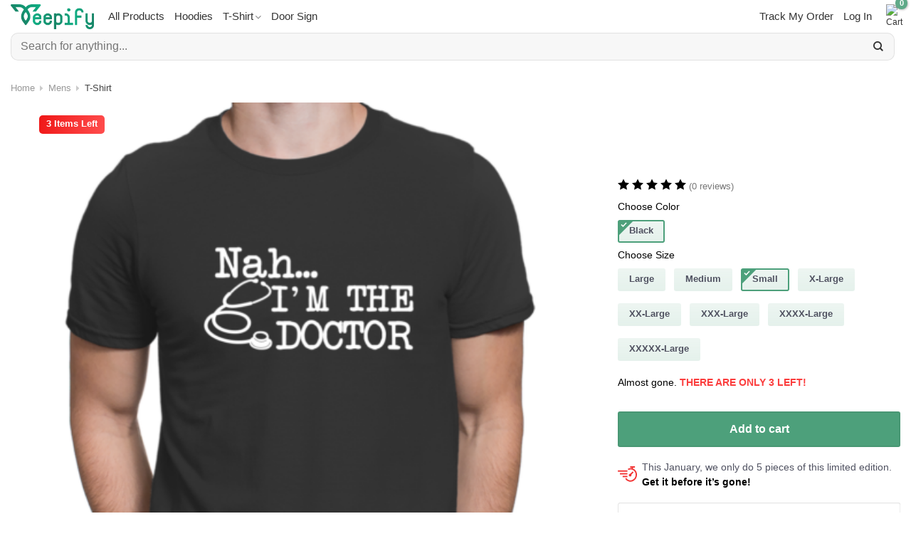

--- FILE ---
content_type: text/html; charset=UTF-8
request_url: https://teepify.com/product/casual-t-shirts-nah-im-the-doctor-black-doctor-shirt-crew-neck-short-sleeve-gifts/
body_size: 24907
content:
<!DOCTYPE html>
<!--[if IE 9 ]> <html lang="en-US" class="ie9 loading-site no-js"> <![endif]-->
<!--[if IE 8 ]> <html lang="en-US" class="ie8 loading-site no-js"> <![endif]-->
<!--[if (gte IE 9)|!(IE)]><!--><html lang="en-US" class="loading-site no-js"> <!--<![endif]-->
<head>
	<meta charset="UTF-8" />
	<link rel="profile" href="https://gmpg.org/xfn/11" />
	<link rel="pingback" href="https://teepify.com/xmlrpc.php" />

	<script>(function(html){html.className = html.className.replace(/\bno-js\b/,'js')})(document.documentElement);</script>
<title>Casual T Shirts  Nah&#8230; I&#8217;m The Doctor Black Doctor Shirt  Crew Neck Short Sleeve Gifts &#8211; Teepify</title>
<meta name='robots' content='max-image-preview:large' />
<meta name="viewport" content="width=device-width, initial-scale=1, maximum-scale=1" /><!-- Start of Judge.me Core -->
<style class='jdgm-miracle-styles'>
  @-webkit-keyframes jdgm-spin{0%{-webkit-transform:rotate(0deg);-ms-transform:rotate(0deg);transform:rotate(0deg)}100%{-webkit-transform:rotate(359deg);-ms-transform:rotate(359deg);transform:rotate(359deg)}}@keyframes jdgm-spin{0%{-webkit-transform:rotate(0deg);-ms-transform:rotate(0deg);transform:rotate(0deg)}100%{-webkit-transform:rotate(359deg);-ms-transform:rotate(359deg);transform:rotate(359deg)}}@font-face{font-family:'JudgemeStar';src:url("[data-uri]") format("woff");font-weight:normal;font-style:normal}.jdgm-star{font-family:'JudgemeStar';display:inline !important;text-decoration:none !important;padding:0 4px 0 0 !important;margin:0 !important;font-weight:bold;opacity:1;-webkit-font-smoothing:antialiased;-moz-osx-font-smoothing:grayscale}.jdgm-star:hover{opacity:1}.jdgm-star:last-of-type{padding:0 !important}.jdgm-star.jdgm--on:before{content:"\e000"}.jdgm-star.jdgm--off:before{content:"\e001"}.jdgm-star.jdgm--half:before{content:"\e002"}.jdgm-widget *{margin:0;line-height:1.4;-webkit-box-sizing:border-box;-moz-box-sizing:border-box;box-sizing:border-box;-webkit-overflow-scrolling:touch}.jdgm-hidden{display:none !important;visibility:hidden !important}.jdgm-temp-hidden{display:none}.jdgm-spinner{width:40px;height:40px;margin:auto;border-radius:50%;border-top:2px solid #eee;border-right:2px solid #eee;border-bottom:2px solid #eee;border-left:2px solid #ccc;-webkit-animation:jdgm-spin 0.8s infinite linear;animation:jdgm-spin 0.8s infinite linear}.jdgm-prev-badge{display:block !important}

</style>
<!-- End of Judge.me Core -->
<link rel="alternate" type="application/rss+xml" title="Teepify &raquo; Feed" href="https://teepify.com/feed/" />
<link rel="alternate" type="application/rss+xml" title="Teepify &raquo; Comments Feed" href="https://teepify.com/comments/feed/" />
<link rel="alternate" type="application/rss+xml" title="Teepify &raquo; Casual T Shirts  Nah&#8230; I&#8217;m The Doctor Black Doctor Shirt  Crew Neck Short Sleeve Gifts Comments Feed" href="https://teepify.com/product/casual-t-shirts-nah-im-the-doctor-black-doctor-shirt-crew-neck-short-sleeve-gifts/feed/" />
<link rel="alternate" title="oEmbed (JSON)" type="application/json+oembed" href="https://teepify.com/wp-json/oembed/1.0/embed?url=https%3A%2F%2Fteepify.com%2Fproduct%2Fcasual-t-shirts-nah-im-the-doctor-black-doctor-shirt-crew-neck-short-sleeve-gifts%2F" />
<link rel="alternate" title="oEmbed (XML)" type="text/xml+oembed" href="https://teepify.com/wp-json/oembed/1.0/embed?url=https%3A%2F%2Fteepify.com%2Fproduct%2Fcasual-t-shirts-nah-im-the-doctor-black-doctor-shirt-crew-neck-short-sleeve-gifts%2F&#038;format=xml" />
<style id='wp-img-auto-sizes-contain-inline-css' type='text/css'>
img:is([sizes=auto i],[sizes^="auto," i]){contain-intrinsic-size:3000px 1500px}
/*# sourceURL=wp-img-auto-sizes-contain-inline-css */
</style>
<style id='wp-emoji-styles-inline-css' type='text/css'>

	img.wp-smiley, img.emoji {
		display: inline !important;
		border: none !important;
		box-shadow: none !important;
		height: 1em !important;
		width: 1em !important;
		margin: 0 0.07em !important;
		vertical-align: -0.1em !important;
		background: none !important;
		padding: 0 !important;
	}
/*# sourceURL=wp-emoji-styles-inline-css */
</style>
<style id='wp-block-library-inline-css' type='text/css'>
:root{--wp-block-synced-color:#7a00df;--wp-block-synced-color--rgb:122,0,223;--wp-bound-block-color:var(--wp-block-synced-color);--wp-editor-canvas-background:#ddd;--wp-admin-theme-color:#007cba;--wp-admin-theme-color--rgb:0,124,186;--wp-admin-theme-color-darker-10:#006ba1;--wp-admin-theme-color-darker-10--rgb:0,107,160.5;--wp-admin-theme-color-darker-20:#005a87;--wp-admin-theme-color-darker-20--rgb:0,90,135;--wp-admin-border-width-focus:2px}@media (min-resolution:192dpi){:root{--wp-admin-border-width-focus:1.5px}}.wp-element-button{cursor:pointer}:root .has-very-light-gray-background-color{background-color:#eee}:root .has-very-dark-gray-background-color{background-color:#313131}:root .has-very-light-gray-color{color:#eee}:root .has-very-dark-gray-color{color:#313131}:root .has-vivid-green-cyan-to-vivid-cyan-blue-gradient-background{background:linear-gradient(135deg,#00d084,#0693e3)}:root .has-purple-crush-gradient-background{background:linear-gradient(135deg,#34e2e4,#4721fb 50%,#ab1dfe)}:root .has-hazy-dawn-gradient-background{background:linear-gradient(135deg,#faaca8,#dad0ec)}:root .has-subdued-olive-gradient-background{background:linear-gradient(135deg,#fafae1,#67a671)}:root .has-atomic-cream-gradient-background{background:linear-gradient(135deg,#fdd79a,#004a59)}:root .has-nightshade-gradient-background{background:linear-gradient(135deg,#330968,#31cdcf)}:root .has-midnight-gradient-background{background:linear-gradient(135deg,#020381,#2874fc)}:root{--wp--preset--font-size--normal:16px;--wp--preset--font-size--huge:42px}.has-regular-font-size{font-size:1em}.has-larger-font-size{font-size:2.625em}.has-normal-font-size{font-size:var(--wp--preset--font-size--normal)}.has-huge-font-size{font-size:var(--wp--preset--font-size--huge)}.has-text-align-center{text-align:center}.has-text-align-left{text-align:left}.has-text-align-right{text-align:right}.has-fit-text{white-space:nowrap!important}#end-resizable-editor-section{display:none}.aligncenter{clear:both}.items-justified-left{justify-content:flex-start}.items-justified-center{justify-content:center}.items-justified-right{justify-content:flex-end}.items-justified-space-between{justify-content:space-between}.screen-reader-text{border:0;clip-path:inset(50%);height:1px;margin:-1px;overflow:hidden;padding:0;position:absolute;width:1px;word-wrap:normal!important}.screen-reader-text:focus{background-color:#ddd;clip-path:none;color:#444;display:block;font-size:1em;height:auto;left:5px;line-height:normal;padding:15px 23px 14px;text-decoration:none;top:5px;width:auto;z-index:100000}html :where(.has-border-color){border-style:solid}html :where([style*=border-top-color]){border-top-style:solid}html :where([style*=border-right-color]){border-right-style:solid}html :where([style*=border-bottom-color]){border-bottom-style:solid}html :where([style*=border-left-color]){border-left-style:solid}html :where([style*=border-width]){border-style:solid}html :where([style*=border-top-width]){border-top-style:solid}html :where([style*=border-right-width]){border-right-style:solid}html :where([style*=border-bottom-width]){border-bottom-style:solid}html :where([style*=border-left-width]){border-left-style:solid}html :where(img[class*=wp-image-]){height:auto;max-width:100%}:where(figure){margin:0 0 1em}html :where(.is-position-sticky){--wp-admin--admin-bar--position-offset:var(--wp-admin--admin-bar--height,0px)}@media screen and (max-width:600px){html :where(.is-position-sticky){--wp-admin--admin-bar--position-offset:0px}}

/*# sourceURL=wp-block-library-inline-css */
</style><style id='global-styles-inline-css' type='text/css'>
:root{--wp--preset--aspect-ratio--square: 1;--wp--preset--aspect-ratio--4-3: 4/3;--wp--preset--aspect-ratio--3-4: 3/4;--wp--preset--aspect-ratio--3-2: 3/2;--wp--preset--aspect-ratio--2-3: 2/3;--wp--preset--aspect-ratio--16-9: 16/9;--wp--preset--aspect-ratio--9-16: 9/16;--wp--preset--color--black: #000000;--wp--preset--color--cyan-bluish-gray: #abb8c3;--wp--preset--color--white: #ffffff;--wp--preset--color--pale-pink: #f78da7;--wp--preset--color--vivid-red: #cf2e2e;--wp--preset--color--luminous-vivid-orange: #ff6900;--wp--preset--color--luminous-vivid-amber: #fcb900;--wp--preset--color--light-green-cyan: #7bdcb5;--wp--preset--color--vivid-green-cyan: #00d084;--wp--preset--color--pale-cyan-blue: #8ed1fc;--wp--preset--color--vivid-cyan-blue: #0693e3;--wp--preset--color--vivid-purple: #9b51e0;--wp--preset--gradient--vivid-cyan-blue-to-vivid-purple: linear-gradient(135deg,rgb(6,147,227) 0%,rgb(155,81,224) 100%);--wp--preset--gradient--light-green-cyan-to-vivid-green-cyan: linear-gradient(135deg,rgb(122,220,180) 0%,rgb(0,208,130) 100%);--wp--preset--gradient--luminous-vivid-amber-to-luminous-vivid-orange: linear-gradient(135deg,rgb(252,185,0) 0%,rgb(255,105,0) 100%);--wp--preset--gradient--luminous-vivid-orange-to-vivid-red: linear-gradient(135deg,rgb(255,105,0) 0%,rgb(207,46,46) 100%);--wp--preset--gradient--very-light-gray-to-cyan-bluish-gray: linear-gradient(135deg,rgb(238,238,238) 0%,rgb(169,184,195) 100%);--wp--preset--gradient--cool-to-warm-spectrum: linear-gradient(135deg,rgb(74,234,220) 0%,rgb(151,120,209) 20%,rgb(207,42,186) 40%,rgb(238,44,130) 60%,rgb(251,105,98) 80%,rgb(254,248,76) 100%);--wp--preset--gradient--blush-light-purple: linear-gradient(135deg,rgb(255,206,236) 0%,rgb(152,150,240) 100%);--wp--preset--gradient--blush-bordeaux: linear-gradient(135deg,rgb(254,205,165) 0%,rgb(254,45,45) 50%,rgb(107,0,62) 100%);--wp--preset--gradient--luminous-dusk: linear-gradient(135deg,rgb(255,203,112) 0%,rgb(199,81,192) 50%,rgb(65,88,208) 100%);--wp--preset--gradient--pale-ocean: linear-gradient(135deg,rgb(255,245,203) 0%,rgb(182,227,212) 50%,rgb(51,167,181) 100%);--wp--preset--gradient--electric-grass: linear-gradient(135deg,rgb(202,248,128) 0%,rgb(113,206,126) 100%);--wp--preset--gradient--midnight: linear-gradient(135deg,rgb(2,3,129) 0%,rgb(40,116,252) 100%);--wp--preset--font-size--small: 13px;--wp--preset--font-size--medium: 20px;--wp--preset--font-size--large: 36px;--wp--preset--font-size--x-large: 42px;--wp--preset--spacing--20: 0.44rem;--wp--preset--spacing--30: 0.67rem;--wp--preset--spacing--40: 1rem;--wp--preset--spacing--50: 1.5rem;--wp--preset--spacing--60: 2.25rem;--wp--preset--spacing--70: 3.38rem;--wp--preset--spacing--80: 5.06rem;--wp--preset--shadow--natural: 6px 6px 9px rgba(0, 0, 0, 0.2);--wp--preset--shadow--deep: 12px 12px 50px rgba(0, 0, 0, 0.4);--wp--preset--shadow--sharp: 6px 6px 0px rgba(0, 0, 0, 0.2);--wp--preset--shadow--outlined: 6px 6px 0px -3px rgb(255, 255, 255), 6px 6px rgb(0, 0, 0);--wp--preset--shadow--crisp: 6px 6px 0px rgb(0, 0, 0);}:where(.is-layout-flex){gap: 0.5em;}:where(.is-layout-grid){gap: 0.5em;}body .is-layout-flex{display: flex;}.is-layout-flex{flex-wrap: wrap;align-items: center;}.is-layout-flex > :is(*, div){margin: 0;}body .is-layout-grid{display: grid;}.is-layout-grid > :is(*, div){margin: 0;}:where(.wp-block-columns.is-layout-flex){gap: 2em;}:where(.wp-block-columns.is-layout-grid){gap: 2em;}:where(.wp-block-post-template.is-layout-flex){gap: 1.25em;}:where(.wp-block-post-template.is-layout-grid){gap: 1.25em;}.has-black-color{color: var(--wp--preset--color--black) !important;}.has-cyan-bluish-gray-color{color: var(--wp--preset--color--cyan-bluish-gray) !important;}.has-white-color{color: var(--wp--preset--color--white) !important;}.has-pale-pink-color{color: var(--wp--preset--color--pale-pink) !important;}.has-vivid-red-color{color: var(--wp--preset--color--vivid-red) !important;}.has-luminous-vivid-orange-color{color: var(--wp--preset--color--luminous-vivid-orange) !important;}.has-luminous-vivid-amber-color{color: var(--wp--preset--color--luminous-vivid-amber) !important;}.has-light-green-cyan-color{color: var(--wp--preset--color--light-green-cyan) !important;}.has-vivid-green-cyan-color{color: var(--wp--preset--color--vivid-green-cyan) !important;}.has-pale-cyan-blue-color{color: var(--wp--preset--color--pale-cyan-blue) !important;}.has-vivid-cyan-blue-color{color: var(--wp--preset--color--vivid-cyan-blue) !important;}.has-vivid-purple-color{color: var(--wp--preset--color--vivid-purple) !important;}.has-black-background-color{background-color: var(--wp--preset--color--black) !important;}.has-cyan-bluish-gray-background-color{background-color: var(--wp--preset--color--cyan-bluish-gray) !important;}.has-white-background-color{background-color: var(--wp--preset--color--white) !important;}.has-pale-pink-background-color{background-color: var(--wp--preset--color--pale-pink) !important;}.has-vivid-red-background-color{background-color: var(--wp--preset--color--vivid-red) !important;}.has-luminous-vivid-orange-background-color{background-color: var(--wp--preset--color--luminous-vivid-orange) !important;}.has-luminous-vivid-amber-background-color{background-color: var(--wp--preset--color--luminous-vivid-amber) !important;}.has-light-green-cyan-background-color{background-color: var(--wp--preset--color--light-green-cyan) !important;}.has-vivid-green-cyan-background-color{background-color: var(--wp--preset--color--vivid-green-cyan) !important;}.has-pale-cyan-blue-background-color{background-color: var(--wp--preset--color--pale-cyan-blue) !important;}.has-vivid-cyan-blue-background-color{background-color: var(--wp--preset--color--vivid-cyan-blue) !important;}.has-vivid-purple-background-color{background-color: var(--wp--preset--color--vivid-purple) !important;}.has-black-border-color{border-color: var(--wp--preset--color--black) !important;}.has-cyan-bluish-gray-border-color{border-color: var(--wp--preset--color--cyan-bluish-gray) !important;}.has-white-border-color{border-color: var(--wp--preset--color--white) !important;}.has-pale-pink-border-color{border-color: var(--wp--preset--color--pale-pink) !important;}.has-vivid-red-border-color{border-color: var(--wp--preset--color--vivid-red) !important;}.has-luminous-vivid-orange-border-color{border-color: var(--wp--preset--color--luminous-vivid-orange) !important;}.has-luminous-vivid-amber-border-color{border-color: var(--wp--preset--color--luminous-vivid-amber) !important;}.has-light-green-cyan-border-color{border-color: var(--wp--preset--color--light-green-cyan) !important;}.has-vivid-green-cyan-border-color{border-color: var(--wp--preset--color--vivid-green-cyan) !important;}.has-pale-cyan-blue-border-color{border-color: var(--wp--preset--color--pale-cyan-blue) !important;}.has-vivid-cyan-blue-border-color{border-color: var(--wp--preset--color--vivid-cyan-blue) !important;}.has-vivid-purple-border-color{border-color: var(--wp--preset--color--vivid-purple) !important;}.has-vivid-cyan-blue-to-vivid-purple-gradient-background{background: var(--wp--preset--gradient--vivid-cyan-blue-to-vivid-purple) !important;}.has-light-green-cyan-to-vivid-green-cyan-gradient-background{background: var(--wp--preset--gradient--light-green-cyan-to-vivid-green-cyan) !important;}.has-luminous-vivid-amber-to-luminous-vivid-orange-gradient-background{background: var(--wp--preset--gradient--luminous-vivid-amber-to-luminous-vivid-orange) !important;}.has-luminous-vivid-orange-to-vivid-red-gradient-background{background: var(--wp--preset--gradient--luminous-vivid-orange-to-vivid-red) !important;}.has-very-light-gray-to-cyan-bluish-gray-gradient-background{background: var(--wp--preset--gradient--very-light-gray-to-cyan-bluish-gray) !important;}.has-cool-to-warm-spectrum-gradient-background{background: var(--wp--preset--gradient--cool-to-warm-spectrum) !important;}.has-blush-light-purple-gradient-background{background: var(--wp--preset--gradient--blush-light-purple) !important;}.has-blush-bordeaux-gradient-background{background: var(--wp--preset--gradient--blush-bordeaux) !important;}.has-luminous-dusk-gradient-background{background: var(--wp--preset--gradient--luminous-dusk) !important;}.has-pale-ocean-gradient-background{background: var(--wp--preset--gradient--pale-ocean) !important;}.has-electric-grass-gradient-background{background: var(--wp--preset--gradient--electric-grass) !important;}.has-midnight-gradient-background{background: var(--wp--preset--gradient--midnight) !important;}.has-small-font-size{font-size: var(--wp--preset--font-size--small) !important;}.has-medium-font-size{font-size: var(--wp--preset--font-size--medium) !important;}.has-large-font-size{font-size: var(--wp--preset--font-size--large) !important;}.has-x-large-font-size{font-size: var(--wp--preset--font-size--x-large) !important;}
/*# sourceURL=global-styles-inline-css */
</style>

<style id='classic-theme-styles-inline-css' type='text/css'>
/*! This file is auto-generated */
.wp-block-button__link{color:#fff;background-color:#32373c;border-radius:9999px;box-shadow:none;text-decoration:none;padding:calc(.667em + 2px) calc(1.333em + 2px);font-size:1.125em}.wp-block-file__button{background:#32373c;color:#fff;text-decoration:none}
/*# sourceURL=/wp-includes/css/classic-themes.min.css */
</style>
<link rel='stylesheet' id='photoswipe-css' href='https://teepify.com/wp-content/plugins/woocommerce/assets/css/photoswipe/photoswipe.min.css?ver=4.7.4' type='text/css' media='all' />
<link rel='stylesheet' id='photoswipe-default-skin-css' href='https://teepify.com/wp-content/plugins/woocommerce/assets/css/photoswipe/default-skin/default-skin.min.css?ver=4.7.4' type='text/css' media='all' />
<style id='woocommerce-inline-inline-css' type='text/css'>
.woocommerce form .form-row .required { visibility: visible; }
/*# sourceURL=woocommerce-inline-inline-css */
</style>
<link rel='stylesheet' id='wc-gateway-ppec-frontend-css' href='https://teepify.com/wp-content/plugins/woocommerce-gateway-paypal-express-checkout/assets/css/wc-gateway-ppec-frontend.css?ver=2.1.0' type='text/css' media='all' />
<link rel='stylesheet' id='flatsome-icons-css' href='https://teepify.com/wp-content/themes/flatsome/assets/css/fl-icons.css?ver=3.12' type='text/css' media='all' />
<link rel='stylesheet' id='flatsome-shop-css' href='https://teepify.com/wp-content/themes/flatsome/assets/css/flatsome-shop.css?ver=3.12.2' type='text/css' media='all' />
<link rel='stylesheet' id='wp_child_theme_style-css' href='https://teepify.com/wp-content/themes/flatsome-child/dist/min/product.min.css?nocache=1769347263&#038;ver=all' type='text/css' media='all' />
<script type="text/javascript" src="https://teepify.com/wp-includes/js/jquery/jquery.min.js?ver=3.7.1" id="jquery-core-js"></script>
<script type="text/javascript" src="https://teepify.com/wp-includes/js/jquery/jquery-migrate.min.js?ver=3.4.1" id="jquery-migrate-js"></script>
<link rel="https://api.w.org/" href="https://teepify.com/wp-json/" /><link rel="alternate" title="JSON" type="application/json" href="https://teepify.com/wp-json/wp/v2/product/136493" /><link rel="EditURI" type="application/rsd+xml" title="RSD" href="https://teepify.com/xmlrpc.php?rsd" />
<meta name="generator" content="WordPress 6.9" />
<meta name="generator" content="WooCommerce 4.7.4" />
<link rel="canonical" href="https://teepify.com/product/casual-t-shirts-nah-im-the-doctor-black-doctor-shirt-crew-neck-short-sleeve-gifts/" />
<link rel='shortlink' href='https://teepify.com/?p=136493' />
<style>.bg{opacity: 0; transition: opacity 1s; -webkit-transition: opacity 1s;} .bg-loaded{opacity: 1;}</style><!--[if IE]><link rel="stylesheet" type="text/css" href="https://teepify.com/wp-content/themes/flatsome/assets/css/ie-fallback.css"><script src="//cdnjs.cloudflare.com/ajax/libs/html5shiv/3.6.1/html5shiv.js"></script><script>var head = document.getElementsByTagName('head')[0],style = document.createElement('style');style.type = 'text/css';style.styleSheet.cssText = ':before,:after{content:none !important';head.appendChild(style);setTimeout(function(){head.removeChild(style);}, 0);</script><script src="https://teepify.com/wp-content/themes/flatsome/assets/libs/ie-flexibility.js"></script><![endif]--><script src="https://www.googleoptimize.com/optimize.js?id=OPT-KHZPHDZ"></script>
<meta name="google-site-verification" content="MTryRJM-R-Ziy7Uyl6aDB8_Dw2JRdsxgz_hUm1SYkiQ" />	<noscript><style>.woocommerce-product-gallery{ opacity: 1 !important; }</style></noscript>
	<link rel="icon" href="https://teepify.com/wp-content/uploads/2026/01/cropped-teepify-icon-32x32.jpeg" sizes="32x32" />
<link rel="icon" href="https://teepify.com/wp-content/uploads/2026/01/cropped-teepify-icon-192x192.jpeg" sizes="192x192" />
<link rel="apple-touch-icon" href="https://teepify.com/wp-content/uploads/2026/01/cropped-teepify-icon-180x180.jpeg" />
<meta name="msapplication-TileImage" content="https://teepify.com/wp-content/uploads/2026/01/cropped-teepify-icon-270x270.jpeg" />
<style id="custom-css" type="text/css">:root {--primary-color: #4da07b;}.full-width .ubermenu-nav, .container, .row{max-width: 1370px}.row.row-collapse{max-width: 1340px}.row.row-small{max-width: 1362.5px}.row.row-large{max-width: 1400px}.header-main{height: 46px}#logo img{max-height: 46px}#logo{width:125px;}#logo a{max-width:125px;}.header-bottom{min-height: 50px}.header-top{min-height: 40px}.transparent .header-main{height: 30px}.transparent #logo img{max-height: 30px}.has-transparent + .page-title:first-of-type,.has-transparent + #main > .page-title,.has-transparent + #main > div > .page-title,.has-transparent + #main .page-header-wrapper:first-of-type .page-title{padding-top: 80px;}.header.show-on-scroll,.stuck .header-main{height:58px!important}.stuck #logo img{max-height: 58px!important}.search-form{ width: 94%;}.header-bg-color, .header-wrapper {background-color: #ffffff}.header-bottom {background-color: #ffffff}.header-main .nav > li > a{line-height: 16px }.stuck .header-main .nav > li > a{line-height: 50px }.header-bottom-nav > li > a{line-height: 16px }@media (max-width: 549px) {.header-main{height: 52px}#logo img{max-height: 52px}}.main-menu-overlay{background-color: #ffffff}.nav-dropdown{font-size:100%}.header-top{background-color:#000000!important;}/* Color */.accordion-title.active, .has-icon-bg .icon .icon-inner,.logo a, .primary.is-underline, .primary.is-link, .badge-outline .badge-inner, .nav-outline > li.active> a,.nav-outline >li.active > a, .cart-icon strong,[data-color='primary'], .is-outline.primary{color: #4da07b;}/* Color !important */[data-text-color="primary"]{color: #4da07b!important;}/* Background Color */[data-text-bg="primary"]{background-color: #4da07b;}/* Background */.scroll-to-bullets a,.featured-title, .label-new.menu-item > a:after, .nav-pagination > li > .current,.nav-pagination > li > span:hover,.nav-pagination > li > a:hover,.has-hover:hover .badge-outline .badge-inner,button[type="submit"], .button.wc-forward:not(.checkout):not(.checkout-button), .button.submit-button, .button.primary:not(.is-outline),.featured-table .title,.is-outline:hover, .has-icon:hover .icon-label,.nav-dropdown-bold .nav-column li > a:hover, .nav-dropdown.nav-dropdown-bold > li > a:hover, .nav-dropdown-bold.dark .nav-column li > a:hover, .nav-dropdown.nav-dropdown-bold.dark > li > a:hover, .is-outline:hover, .tagcloud a:hover,.grid-tools a, input[type='submit']:not(.is-form), .box-badge:hover .box-text, input.button.alt,.nav-box > li > a:hover,.nav-box > li.active > a,.nav-pills > li.active > a ,.current-dropdown .cart-icon strong, .cart-icon:hover strong, .nav-line-bottom > li > a:before, .nav-line-grow > li > a:before, .nav-line > li > a:before,.banner, .header-top, .slider-nav-circle .flickity-prev-next-button:hover svg, .slider-nav-circle .flickity-prev-next-button:hover .arrow, .primary.is-outline:hover, .button.primary:not(.is-outline), input[type='submit'].primary, input[type='submit'].primary, input[type='reset'].button, input[type='button'].primary, .badge-inner{background-color: #4da07b;}/* Border */.nav-vertical.nav-tabs > li.active > a,.scroll-to-bullets a.active,.nav-pagination > li > .current,.nav-pagination > li > span:hover,.nav-pagination > li > a:hover,.has-hover:hover .badge-outline .badge-inner,.accordion-title.active,.featured-table,.is-outline:hover, .tagcloud a:hover,blockquote, .has-border, .cart-icon strong:after,.cart-icon strong,.blockUI:before, .processing:before,.loading-spin, .slider-nav-circle .flickity-prev-next-button:hover svg, .slider-nav-circle .flickity-prev-next-button:hover .arrow, .primary.is-outline:hover{border-color: #4da07b}.nav-tabs > li.active > a{border-top-color: #4da07b}.widget_shopping_cart_content .blockUI.blockOverlay:before { border-left-color: #4da07b }.woocommerce-checkout-review-order .blockUI.blockOverlay:before { border-left-color: #4da07b }/* Fill */.slider .flickity-prev-next-button:hover svg,.slider .flickity-prev-next-button:hover .arrow{fill: #4da07b;}/* Background Color */[data-icon-label]:after, .secondary.is-underline:hover,.secondary.is-outline:hover,.icon-label,.button.secondary:not(.is-outline),.button.alt:not(.is-outline), .badge-inner.on-sale, .button.checkout, .single_add_to_cart_button, .current .breadcrumb-step{ background-color:#188567; }[data-text-bg="secondary"]{background-color: #188567;}/* Color */.secondary.is-underline,.secondary.is-link, .secondary.is-outline,.stars a.active, .star-rating:before, .woocommerce-page .star-rating:before,.star-rating span:before, .color-secondary{color: #188567}/* Color !important */[data-text-color="secondary"]{color: #188567!important;}/* Border */.secondary.is-outline:hover{border-color:#188567}.success.is-underline:hover,.success.is-outline:hover,.success{background-color: #4bb232}.success-color, .success.is-link, .success.is-outline{color: #4bb232;}.success-border{border-color: #4bb232!important;}/* Color !important */[data-text-color="success"]{color: #4bb232!important;}/* Background Color */[data-text-bg="success"]{background-color: #4bb232;}body{font-size: 100%;}@media screen and (max-width: 549px){body{font-size: 100%;}}body{font-family:"Source Sans Pro", sans-serif}body{font-weight: 0}body{color: #505261}.nav > li > a {font-family:"Source Sans Pro", sans-serif;}.mobile-sidebar-levels-2 .nav > li > ul > li > a {font-family:"Source Sans Pro", sans-serif;}.nav > li > a {font-weight: 0;}.mobile-sidebar-levels-2 .nav > li > ul > li > a {font-weight: 0;}h1,h2,h3,h4,h5,h6,.heading-font, .off-canvas-center .nav-sidebar.nav-vertical > li > a{font-family: "Source Sans Pro", sans-serif;}h1,h2,h3,h4,h5,h6,.heading-font,.banner h1,.banner h2{font-weight: 600;}h1,h2,h3,h4,h5,h6,.heading-font{color: #ffffff;}.breadcrumbs{text-transform: none;}button,.button{text-transform: none;}.nav > li > a, .links > li > a{text-transform: none;}.section-title span{text-transform: none;}h3.widget-title,span.widget-title{text-transform: none;}.alt-font{font-family: "Source Sans Pro", sans-serif;}.alt-font{font-weight: 0!important;}a{color: #333333;}a:hover{color: #4da07b;}.tagcloud a:hover{border-color: #4da07b;background-color: #4da07b;}.current .breadcrumb-step, [data-icon-label]:after, .button#place_order,.button.checkout,.checkout-button,.single_add_to_cart_button.button{background-color: #4da07b!important }.star-rating span:before,.star-rating:before, .woocommerce-page .star-rating:before, .stars a:hover:after, .stars a.active:after{color: #0e1639}.price del, .product_list_widget del, del .woocommerce-Price-amount { color: #000000; }ins .woocommerce-Price-amount { color: #f23434; }input[type='submit'], input[type="button"], button:not(.icon), .button:not(.icon){border-radius: 3px!important}.shop-page-title.featured-title .title-bg{ background-image: url(https://teepify.com/wp-content/uploads/2022/09/impe-casual-t-shirtsnah-i39-m-the-doctor-black-doctor-shirtcrew-neck-short-sleeve-gifts-classic-t-shirt-2-front-black.png)!important;}@media screen and (min-width: 550px){.products .box-vertical .box-image{min-width: 247px!important;width: 247px!important;}}.footer-1{background-color: #e1e3f0}.footer-2{background-color: #e1e3f0}.absolute-footer, html{background-color: #f7f7fe}.page-title-small + main .product-container > .row{padding-top:0;}button[name='update_cart'] { display: none; }/* Custom CSS */h1, h2, h3, h4, h5, h6, .heading-font, .off-canvas-center .nav-sidebar.nav-vertical > li > a {font-family: 'Outfit', sans-serif;}/* Custom CSS Mobile */@media (max-width: 549px){.row-small>.flickity-viewport>.flickity-slider>.col, .row-small>.col {padding: 0 3.8px 19.6px;margin-bottom: 0;}.popular_items__content .price-wrapper .price {display: inline-flex;}}.label-new.menu-item > a:after{content:"New";}.label-hot.menu-item > a:after{content:"Hot";}.label-sale.menu-item > a:after{content:"Sale";}.label-popular.menu-item > a:after{content:"Popular";}</style>		<style type="text/css" id="wp-custom-css">
			#wrapper, #main {
background-color: transparent;
}		</style>
		<style id="uoy-custom-css" type="text/css">:root {--color_primary: #4da07b;--color_secondary: #188567;--color_success: #4bb232;--color_alert: #4bb232;}</style></head>

<body class="wp-singular product-template-default single single-product postid-136493 wp-theme-flatsome wp-child-theme-flatsome-child theme-flatsome woocommerce woocommerce-page woocommerce-no-js lightbox nav-dropdown-has-arrow">


<a class="skip-link screen-reader-text" href="#main">Skip to content</a>

<div id="wrapper">

	
	<header id="header" class="header ">
		<div class="header-wrapper">
			<div id="masthead" class="header-main header_main hide-for-sticky">
      <div class="header-inner flex-row container logo-left medium-logo-center" role="navigation">
          <!-- Logo -->
          <div id="logo" class="flex-col logo header_main__logo">
            <!-- Header logo -->
<a href="https://teepify.com/" title="Teepify - Teepify" rel="home">
    <img width="125" height="46" src="https://teepify.com/wp-content/uploads/2025/12/teepify-logo.png" class="header_logo header-logo" alt="Teepify"/><img  width="125" height="46" src="https://teepify.com/wp-content/uploads/2025/12/teepify-logo.png" class="header-logo-dark" alt="Teepify"/></a>
          </div>
          <a href="javascript:void(0)" class="icon-nav-mobile js-open-nav"><span></span></a>
          <div class="header_main__nav js-header_main__nav flex-col flex-left flex-grow">
            <!-- Icon Mobile -->
            <a href="javascript:void(0)" class="icon-nav-mobile js-close-nav close"><span></span></a>
            <strong class="md-hide">Browse Categories</strong>
                        <!-- Left Elements -->
              <ul class="header-nav header-nav-main nav nav-left  header_main__nav--left" >
                  <li id="menu-item-744" class="menu-item menu-item-type-custom menu-item-object-custom menu-item-744"><a href="https://teepify.com/shop/?orderby=date" class="nav-top-link">All Products</a></li>
<li id="menu-item-143644" class="menu-item menu-item-type-custom menu-item-object-custom menu-item-143644"><a href="https://teepify.com/collection/hoodies/" class="nav-top-link">Hoodies</a></li>
<li id="menu-item-143645" class="menu-item menu-item-type-custom menu-item-object-custom menu-item-has-children menu-item-143645 has-dropdown"><a href="https://teepify.com/collection/mens/" class="nav-top-link">T-Shirt<i class="icon-angle-down" ></i></a>
<ul class="sub-menu nav-dropdown nav-dropdown-default">
	<li id="menu-item-143646" class="menu-item menu-item-type-custom menu-item-object-custom menu-item-143646"><a href="https://teepify.com/collection/mens/">For Men</a></li>
	<li id="menu-item-143648" class="menu-item menu-item-type-custom menu-item-object-custom menu-item-143648"><a href="https://teepify.com/collection/womens/">For Woman</a></li>
</ul>
</li>
<li id="menu-item-143649" class="menu-item menu-item-type-custom menu-item-object-custom menu-item-143649"><a href="https://teepify.com/collection/door-sign/" class="nav-top-link">Door Sign</a></li>
              </ul>

            <!-- Right Elements -->
              <ul class="header-nav header-nav-main nav nav-right  header_main__nav--right">
                <li class="html custom html_top_right_text"><a href="/my-account/track-order/">Track My Order</a></li>                <li><a href="/my-account/">Log In</a></li>              </ul>
          </div>
          <!-- Mobile Right Elements -->
          <div class="header_main__cart--mobile">
            <ul class="">
              <li class="cart-item has-icon">

<a href="https://teepify.com/cart/" title="Cart" class="header-cart-link is-small">


  <span class="image-icon header-cart-icon" data-icon-label="0">
    <img class="cart-img-icon" alt="Cart" src="https://sense-gifts.com/wp-content/uploads/2021/03/icon-cart.png"/>
  </span>
</a>


</li>
            </ul>
          </div>
      </div>
</div>
<div id="wide-nav" class="container header-bottom wide-nav header_bottom hide-for-sticky">
    <ul class="header_bottom__search">
         <li class="header-search-form search-form html relative has-icon">
	<div class="header-search-form-wrapper">
		<div class="searchform-wrapper ux-search-box relative form-flat is-normal"><form role="search" method="get" class="searchform" action="https://teepify.com/">
	<div class="flex-row relative">
						<div class="flex-col flex-grow">
			<label class="screen-reader-text" for="woocommerce-product-search-field-0">Search for:</label>
			<input type="search" id="woocommerce-product-search-field-0" class="search-field mb-0" placeholder="Search for anything..." value="" name="s" />
			<input type="hidden" name="post_type" value="product" />
					</div>
		<div class="flex-col">
			<button type="submit" value="Search" class="ux-search-submit submit-button secondary button icon mb-0">
				<i class="icon-search" ></i>			</button>
		</div>
	</div>
	<div class="live-search-results text-left z-top"></div>
</form>
</div>	</div>
</li>    </ul>
</div>

<div class="header-bg-container fill"><div class="header-bg-image fill"></div><div class="header-bg-color fill"></div></div>		</div>
	</header>

	<div class="page-title shop-page-title product-page-title">
	<div class="page-title-inner flex-row medium-flex-wrap container">
	  		<div class="is-small">
	<nav class="woocommerce-breadcrumb breadcrumbs "><a href="https://teepify.com">Home</a> <span class="divider"><i class="ic-breadcrumb"></i></span> <a href="https://teepify.com/collection/mens/">Mens</a> <span class="divider"><i class="ic-breadcrumb"></i></span> <a href="https://teepify.com/collection/mens/t-shirt-mens/">T-Shirt</a></nav></div>

	   <div class="flex-col medium-text-center">
		   		   </div>
	</div>
</div>

	<main id="main" class="">

	<div class="shop-container">
		
			<div class="container">
	<div class="woocommerce-notices-wrapper"></div></div>
<div id="product-136493" class="product type-product post-136493 status-publish first instock product_cat-mens product_cat-t-shirt-mens product_tag-black-tees product_tag-gildan-g500 product_tag-men-t-shirt has-post-thumbnail purchasable product-type-variable has-default-attributes">
	<div class="product-container custom-product">
  <div class="row content-row mb-0 product-main">

  	<div class="product-gallery large-8 col">
          
<div class="product-images mb-half has-hover woocommerce-product-gallery woocommerce-product-gallery--with-images woocommerce-product-gallery--columns-4 images" data-columns="4">

  <div class="badge-container is-larger absolute left top z-1">
</div>  <strong class="message_warning">3 Items Left</strong>

  <div class="image-tools absolute top show-on-hover right z-3">
      </div>

  <figure class="woocommerce-product-gallery__wrapper main_slider product-gallery-slider slider slider-nav-small mb-half has-image-zoom">
    <div data-thumb="https://teepify.com/wp-content/uploads/2022/09/impe-casual-t-shirtsnah-i39-m-the-doctor-black-doctor-shirtcrew-neck-short-sleeve-gifts-classic-t-shirt-2-front-black-100x100.png" class="woocommerce-product-gallery__image slide first "><a href="https://teepify.com/wp-content/uploads/2022/09/impe-casual-t-shirtsnah-i39-m-the-doctor-black-doctor-shirtcrew-neck-short-sleeve-gifts-classic-t-shirt-2-front-black.png"><img
                          title="impe-casual-t-shirtsnah-i39-m-the-doctor-black-doctor-shirtcrew-neck-short-sleeve-gifts-classic-t-shirt-2-front-black.png"
                          data-caption=""
                          data-flickity-lazyload="https://teepify.com/wp-content/uploads/2022/09/impe-casual-t-shirtsnah-i39-m-the-doctor-black-doctor-shirtcrew-neck-short-sleeve-gifts-classic-t-shirt-2-front-black-510x549.png"
                          data-large_image="https://teepify.com/wp-content/uploads/2022/09/impe-casual-t-shirtsnah-i39-m-the-doctor-black-doctor-shirtcrew-neck-short-sleeve-gifts-classic-t-shirt-2-front-black.png"
                          data-large_image_width="1024"
                          data-large_image_height="1102"
                          class="wp-post-image"
                          src="https://teepify.com/wp-content/uploads/2022/09/impe-casual-t-shirtsnah-i39-m-the-doctor-black-doctor-shirtcrew-neck-short-sleeve-gifts-classic-t-shirt-2-front-black-510x549.png"
                        /></a></div><div data-thumb="https://teepify.com/wp-content/uploads/2022/09/men-black-back-510x638.jpg" class="woocommerce-product-gallery__image slide main_slider__item"><a href="https://teepify.com/wp-content/uploads/2022/09/men-black-back.jpg"><img
                          title="men-black-back.jpg"
                          data-caption=""
                          data-flickity-lazyload="https://teepify.com/wp-content/uploads/2022/09/men-black-back-510x638.jpg"
                          data-large_image="https://teepify.com/wp-content/uploads/2022/09/men-black-back.jpg"
                          data-large_image_width="1200"
                          data-large_image_height="1500"
                          class="wp-post-image"
                          
                        /></a></div><div data-thumb="https://teepify.com/wp-content/uploads/2022/09/NAM-stylish-alvin-black-510x375.png" class="woocommerce-product-gallery__image slide main_slider__item"><a href="https://teepify.com/wp-content/uploads/2022/09/NAM-stylish-alvin-black.png"><img
                          title="NAM-stylish-alvin-black.png"
                          data-caption=""
                          data-flickity-lazyload="https://teepify.com/wp-content/uploads/2022/09/NAM-stylish-alvin-black-510x375.png"
                          data-large_image="https://teepify.com/wp-content/uploads/2022/09/NAM-stylish-alvin-black.png"
                          data-large_image_width="1359"
                          data-large_image_height="1000"
                          class="wp-post-image"
                          
                        /></a></div>  </figure>

  <!--
  <div class="image-tools absolute bottom left z-3">
        <a href="#product-zoom" class="zoom-button button is-outline circle icon tooltip hide-for-small" title="Zoom">
      <i class="icon-expand" ></i>    </a>
   </div>
  -->
    <!-- <div class="js-gallery-not-mobile product-thumbnails "></div> -->
    	<div class="product-thumbnails thumbnails slider-no-arrows product_thumbnails"
		data-flickity-options='{
			"cellAlign": "left",
			"wrapAround": false,
			"autoPlay": false,
			"prevNextButtons": false,
			"asNavFor": ".product-gallery-slider",
			"percentPosition": true,
			"imagesLoaded": true,
			"pageDots": false,
			"rightToLeft": false,
			"contain": true
		}'>
					<div class="product_thumbnails__item">
				<a>
					<img src="https://teepify.com/wp-content/uploads/2022/09/impe-casual-t-shirtsnah-i39-m-the-doctor-black-doctor-shirtcrew-neck-short-sleeve-gifts-classic-t-shirt-2-front-black-100x100.png" alt="" width="100" height="100" class="attachment-woocommerce_thumbnail" />				</a>
			</div>
			<div class="product_thumbnails__item"><a><img src="https://teepify.com/wp-content/uploads/2022/09/men-black-back-100x100.jpg" alt="" width="100" height="100"  class="attachment-woocommerce_thumbnail" /></a></div><div class="product_thumbnails__item"><a><img src="https://teepify.com/wp-content/uploads/2022/09/NAM-stylish-alvin-black-100x100.png" alt="" width="100" height="100"  class="attachment-woocommerce_thumbnail" /></a></div>	</div>
	
</div>



  	</div>

  	<div class="product-info custom-product-info summary col-fit col large-4 entry-summary product-summary">

  		<h1 class="product-title entry-title">
	Casual T Shirts  Nah&#8230; I&#8217;m The Doctor Black Doctor Shirt  Crew Neck Short Sleeve Gifts</h1>
<div class="product-star" style="margin-top:-7px;margin-bottom:5px">
	  <span class="star">
    <span class="fa fa-star checked"></span>
    <span class="fa fa-star checked"></span>
    <span class="fa fa-star checked"></span>
    <span class="fa fa-star checked"></span>
    <span class="fa fa-star checked"></span>
  </span>
  <a data-click="0" href="#tab-title-reviews_tab" class="load-review reviews middle-of-product-reviews">
        <u>(0 reviews)</u>
  </a>
</div>
<script defer>
  var $ = jQuery;
  var jgm_all_reviews = function(){
    $.ajax({
      type : "post",
      dataType : "html",
      url : 'https://teepify.com/wp-admin/admin-ajax.php',
      data : {
          action: "uoy_call_shortcode_jpm_all_reviews",
      },
      success: function(response) {
        if(response) {
            $('#beforereview').html(response);
        }
      },
      error: function( jqXHR, textStatus, errorThrown ){
          console.log( 'Jugme - The following error occured: ' + textStatus, errorThrown );
      }
    })
  }
  $(document).ready(function() {
		$(window).scroll(function() {
			if($(window).scrollTop() < $('.jd-blockReviews') - $(window).height() + 200) return;
			if($('.js-blockReviews').hasClass('is-active')) return;
			$('.js-blockReviews').addClass('is-active');
			jgm_all_reviews();
			$('<link/>', {
					rel: 'stylesheet',
					type: 'text/css',
					href: 'https://cdn.judge.me/judgeme_widget_v2.css'
				}).appendTo('head');
				$.getScript("https://cdn.judge.me/judgeme_widget_v2.js");
		}).scroll();
  });
</script>
<div class='jdgm-widget jdgm-preview-badge' data-id='136493'>
	</div>
<div class="price-wrapper">
	<p class="price product-page-price ">
  
			<ins><span class="woocommerce-Price-amount amount"><bdi><span class="woocommerce-Price-currencySymbol">&#36;</span>18.99</bdi></span></ins>
			<del><span class="woocommerce-Price-amount amount"><bdi><span class="woocommerce-Price-currencySymbol">&#36;</span>18.99</bdi></span></del>
			<span class="product_saving_amount saving_amount_label">Saved 0%</span></p>
</div>

<!-- This event measures when a user visits a product page. -->
<script defer>
	jQuery(document).ready(function( $ ) {
		$('input.variation_id').change( function(){
	        if( '' != $('input.variation_id').val() ) {

	           	var var_id = $('input.variation_id').val();

                dataLayer.push({
					'dr_event_type' : 'view_item',
					'dr_value' : 18.99,  // Type: number. This is product price.
					'dr_items' : [
					  	{
					    	'id': var_id, // Type: string. This is product id.
					    	'google_business_vertical': 'retail'
					  	}
					],
					'event':'dynamic_remarketing'
                });
	        }
	    });
	})
</script>
 
<form class="variations_form cart" action="https://teepify.com/product/casual-t-shirts-nah-im-the-doctor-black-doctor-shirt-crew-neck-short-sleeve-gifts/" method="post" enctype='multipart/form-data' data-product_id="136493" data-product_variations="[{&quot;attributes&quot;:{&quot;attribute_pa_color&quot;:&quot;black&quot;,&quot;attribute_pa_size&quot;:&quot;small&quot;},&quot;availability_html&quot;:&quot;&lt;p class=\&quot;stock in-stock\&quot;&gt;100 in stock&lt;\/p&gt;\n&quot;,&quot;backorders_allowed&quot;:false,&quot;dimensions&quot;:{&quot;length&quot;:&quot;&quot;,&quot;width&quot;:&quot;&quot;,&quot;height&quot;:&quot;&quot;},&quot;dimensions_html&quot;:&quot;N\/A&quot;,&quot;display_price&quot;:18.99,&quot;display_regular_price&quot;:18.99,&quot;image&quot;:{&quot;title&quot;:&quot;impe-casual-t-shirtsnah-i39-m-the-doctor-black-doctor-shirtcrew-neck-short-sleeve-gifts-classic-t-shirt-2-front-black.png&quot;,&quot;caption&quot;:&quot;&quot;,&quot;url&quot;:&quot;https:\/\/teepify.com\/wp-content\/uploads\/2022\/09\/impe-casual-t-shirtsnah-i39-m-the-doctor-black-doctor-shirtcrew-neck-short-sleeve-gifts-classic-t-shirt-2-front-black.png&quot;,&quot;alt&quot;:&quot;&quot;,&quot;src&quot;:&quot;https:\/\/teepify.com\/wp-content\/uploads\/2022\/09\/impe-casual-t-shirtsnah-i39-m-the-doctor-black-doctor-shirtcrew-neck-short-sleeve-gifts-classic-t-shirt-2-front-black-510x549.png&quot;,&quot;srcset&quot;:&quot;https:\/\/teepify.com\/wp-content\/uploads\/2022\/09\/impe-casual-t-shirtsnah-i39-m-the-doctor-black-doctor-shirtcrew-neck-short-sleeve-gifts-classic-t-shirt-2-front-black-510x549.png 510w, https:\/\/teepify.com\/wp-content\/uploads\/2022\/09\/impe-casual-t-shirtsnah-i39-m-the-doctor-black-doctor-shirtcrew-neck-short-sleeve-gifts-classic-t-shirt-2-front-black-372x400.png 372w, https:\/\/teepify.com\/wp-content\/uploads\/2022\/09\/impe-casual-t-shirtsnah-i39-m-the-doctor-black-doctor-shirtcrew-neck-short-sleeve-gifts-classic-t-shirt-2-front-black-743x800.png 743w, https:\/\/teepify.com\/wp-content\/uploads\/2022\/09\/impe-casual-t-shirtsnah-i39-m-the-doctor-black-doctor-shirtcrew-neck-short-sleeve-gifts-classic-t-shirt-2-front-black-768x827.png 768w, https:\/\/teepify.com\/wp-content\/uploads\/2022\/09\/impe-casual-t-shirtsnah-i39-m-the-doctor-black-doctor-shirtcrew-neck-short-sleeve-gifts-classic-t-shirt-2-front-black.png 1024w&quot;,&quot;sizes&quot;:&quot;(max-width: 510px) 100vw, 510px&quot;,&quot;full_src&quot;:&quot;https:\/\/teepify.com\/wp-content\/uploads\/2022\/09\/impe-casual-t-shirtsnah-i39-m-the-doctor-black-doctor-shirtcrew-neck-short-sleeve-gifts-classic-t-shirt-2-front-black.png&quot;,&quot;full_src_w&quot;:1024,&quot;full_src_h&quot;:1102,&quot;gallery_thumbnail_src&quot;:&quot;https:\/\/teepify.com\/wp-content\/uploads\/2022\/09\/impe-casual-t-shirtsnah-i39-m-the-doctor-black-doctor-shirtcrew-neck-short-sleeve-gifts-classic-t-shirt-2-front-black-100x100.png&quot;,&quot;gallery_thumbnail_src_w&quot;:100,&quot;gallery_thumbnail_src_h&quot;:100,&quot;thumb_src&quot;:&quot;https:\/\/teepify.com\/wp-content\/uploads\/2022\/09\/impe-casual-t-shirtsnah-i39-m-the-doctor-black-doctor-shirtcrew-neck-short-sleeve-gifts-classic-t-shirt-2-front-black-247x296.png&quot;,&quot;thumb_src_w&quot;:247,&quot;thumb_src_h&quot;:296,&quot;src_w&quot;:510,&quot;src_h&quot;:549},&quot;image_id&quot;:136534,&quot;is_downloadable&quot;:false,&quot;is_in_stock&quot;:true,&quot;is_purchasable&quot;:true,&quot;is_sold_individually&quot;:&quot;no&quot;,&quot;is_virtual&quot;:false,&quot;max_qty&quot;:100,&quot;min_qty&quot;:1,&quot;price_html&quot;:&quot;&lt;span class=\&quot;price\&quot;&gt;&lt;span class=\&quot;woocommerce-Price-amount amount\&quot;&gt;&lt;bdi&gt;&lt;span class=\&quot;woocommerce-Price-currencySymbol\&quot;&gt;&amp;#36;&lt;\/span&gt;18.99&lt;\/bdi&gt;&lt;\/span&gt;&lt;\/span&gt;&quot;,&quot;sku&quot;:&quot;6433737517-64324899794-Black-S&quot;,&quot;variation_description&quot;:&quot;&quot;,&quot;variation_id&quot;:136669,&quot;variation_is_active&quot;:true,&quot;variation_is_visible&quot;:true,&quot;weight&quot;:&quot;&quot;,&quot;weight_html&quot;:&quot;N\/A&quot;},{&quot;attributes&quot;:{&quot;attribute_pa_color&quot;:&quot;black&quot;,&quot;attribute_pa_size&quot;:&quot;medium&quot;},&quot;availability_html&quot;:&quot;&lt;p class=\&quot;stock in-stock\&quot;&gt;100 in stock&lt;\/p&gt;\n&quot;,&quot;backorders_allowed&quot;:false,&quot;dimensions&quot;:{&quot;length&quot;:&quot;&quot;,&quot;width&quot;:&quot;&quot;,&quot;height&quot;:&quot;&quot;},&quot;dimensions_html&quot;:&quot;N\/A&quot;,&quot;display_price&quot;:18.99,&quot;display_regular_price&quot;:18.99,&quot;image&quot;:{&quot;title&quot;:&quot;impe-casual-t-shirtsnah-i39-m-the-doctor-black-doctor-shirtcrew-neck-short-sleeve-gifts-classic-t-shirt-2-front-black.png&quot;,&quot;caption&quot;:&quot;&quot;,&quot;url&quot;:&quot;https:\/\/teepify.com\/wp-content\/uploads\/2022\/09\/impe-casual-t-shirtsnah-i39-m-the-doctor-black-doctor-shirtcrew-neck-short-sleeve-gifts-classic-t-shirt-2-front-black.png&quot;,&quot;alt&quot;:&quot;&quot;,&quot;src&quot;:&quot;https:\/\/teepify.com\/wp-content\/uploads\/2022\/09\/impe-casual-t-shirtsnah-i39-m-the-doctor-black-doctor-shirtcrew-neck-short-sleeve-gifts-classic-t-shirt-2-front-black-510x549.png&quot;,&quot;srcset&quot;:&quot;https:\/\/teepify.com\/wp-content\/uploads\/2022\/09\/impe-casual-t-shirtsnah-i39-m-the-doctor-black-doctor-shirtcrew-neck-short-sleeve-gifts-classic-t-shirt-2-front-black-510x549.png 510w, https:\/\/teepify.com\/wp-content\/uploads\/2022\/09\/impe-casual-t-shirtsnah-i39-m-the-doctor-black-doctor-shirtcrew-neck-short-sleeve-gifts-classic-t-shirt-2-front-black-372x400.png 372w, https:\/\/teepify.com\/wp-content\/uploads\/2022\/09\/impe-casual-t-shirtsnah-i39-m-the-doctor-black-doctor-shirtcrew-neck-short-sleeve-gifts-classic-t-shirt-2-front-black-743x800.png 743w, https:\/\/teepify.com\/wp-content\/uploads\/2022\/09\/impe-casual-t-shirtsnah-i39-m-the-doctor-black-doctor-shirtcrew-neck-short-sleeve-gifts-classic-t-shirt-2-front-black-768x827.png 768w, https:\/\/teepify.com\/wp-content\/uploads\/2022\/09\/impe-casual-t-shirtsnah-i39-m-the-doctor-black-doctor-shirtcrew-neck-short-sleeve-gifts-classic-t-shirt-2-front-black.png 1024w&quot;,&quot;sizes&quot;:&quot;(max-width: 510px) 100vw, 510px&quot;,&quot;full_src&quot;:&quot;https:\/\/teepify.com\/wp-content\/uploads\/2022\/09\/impe-casual-t-shirtsnah-i39-m-the-doctor-black-doctor-shirtcrew-neck-short-sleeve-gifts-classic-t-shirt-2-front-black.png&quot;,&quot;full_src_w&quot;:1024,&quot;full_src_h&quot;:1102,&quot;gallery_thumbnail_src&quot;:&quot;https:\/\/teepify.com\/wp-content\/uploads\/2022\/09\/impe-casual-t-shirtsnah-i39-m-the-doctor-black-doctor-shirtcrew-neck-short-sleeve-gifts-classic-t-shirt-2-front-black-100x100.png&quot;,&quot;gallery_thumbnail_src_w&quot;:100,&quot;gallery_thumbnail_src_h&quot;:100,&quot;thumb_src&quot;:&quot;https:\/\/teepify.com\/wp-content\/uploads\/2022\/09\/impe-casual-t-shirtsnah-i39-m-the-doctor-black-doctor-shirtcrew-neck-short-sleeve-gifts-classic-t-shirt-2-front-black-247x296.png&quot;,&quot;thumb_src_w&quot;:247,&quot;thumb_src_h&quot;:296,&quot;src_w&quot;:510,&quot;src_h&quot;:549},&quot;image_id&quot;:136534,&quot;is_downloadable&quot;:false,&quot;is_in_stock&quot;:true,&quot;is_purchasable&quot;:true,&quot;is_sold_individually&quot;:&quot;no&quot;,&quot;is_virtual&quot;:false,&quot;max_qty&quot;:100,&quot;min_qty&quot;:1,&quot;price_html&quot;:&quot;&lt;span class=\&quot;price\&quot;&gt;&lt;span class=\&quot;woocommerce-Price-amount amount\&quot;&gt;&lt;bdi&gt;&lt;span class=\&quot;woocommerce-Price-currencySymbol\&quot;&gt;&amp;#36;&lt;\/span&gt;18.99&lt;\/bdi&gt;&lt;\/span&gt;&lt;\/span&gt;&quot;,&quot;sku&quot;:&quot;6433737517-64324899794-Black-M&quot;,&quot;variation_description&quot;:&quot;&quot;,&quot;variation_id&quot;:136670,&quot;variation_is_active&quot;:true,&quot;variation_is_visible&quot;:true,&quot;weight&quot;:&quot;&quot;,&quot;weight_html&quot;:&quot;N\/A&quot;},{&quot;attributes&quot;:{&quot;attribute_pa_color&quot;:&quot;black&quot;,&quot;attribute_pa_size&quot;:&quot;large&quot;},&quot;availability_html&quot;:&quot;&lt;p class=\&quot;stock in-stock\&quot;&gt;100 in stock&lt;\/p&gt;\n&quot;,&quot;backorders_allowed&quot;:false,&quot;dimensions&quot;:{&quot;length&quot;:&quot;&quot;,&quot;width&quot;:&quot;&quot;,&quot;height&quot;:&quot;&quot;},&quot;dimensions_html&quot;:&quot;N\/A&quot;,&quot;display_price&quot;:18.99,&quot;display_regular_price&quot;:18.99,&quot;image&quot;:{&quot;title&quot;:&quot;impe-casual-t-shirtsnah-i39-m-the-doctor-black-doctor-shirtcrew-neck-short-sleeve-gifts-classic-t-shirt-2-front-black.png&quot;,&quot;caption&quot;:&quot;&quot;,&quot;url&quot;:&quot;https:\/\/teepify.com\/wp-content\/uploads\/2022\/09\/impe-casual-t-shirtsnah-i39-m-the-doctor-black-doctor-shirtcrew-neck-short-sleeve-gifts-classic-t-shirt-2-front-black.png&quot;,&quot;alt&quot;:&quot;&quot;,&quot;src&quot;:&quot;https:\/\/teepify.com\/wp-content\/uploads\/2022\/09\/impe-casual-t-shirtsnah-i39-m-the-doctor-black-doctor-shirtcrew-neck-short-sleeve-gifts-classic-t-shirt-2-front-black-510x549.png&quot;,&quot;srcset&quot;:&quot;https:\/\/teepify.com\/wp-content\/uploads\/2022\/09\/impe-casual-t-shirtsnah-i39-m-the-doctor-black-doctor-shirtcrew-neck-short-sleeve-gifts-classic-t-shirt-2-front-black-510x549.png 510w, https:\/\/teepify.com\/wp-content\/uploads\/2022\/09\/impe-casual-t-shirtsnah-i39-m-the-doctor-black-doctor-shirtcrew-neck-short-sleeve-gifts-classic-t-shirt-2-front-black-372x400.png 372w, https:\/\/teepify.com\/wp-content\/uploads\/2022\/09\/impe-casual-t-shirtsnah-i39-m-the-doctor-black-doctor-shirtcrew-neck-short-sleeve-gifts-classic-t-shirt-2-front-black-743x800.png 743w, https:\/\/teepify.com\/wp-content\/uploads\/2022\/09\/impe-casual-t-shirtsnah-i39-m-the-doctor-black-doctor-shirtcrew-neck-short-sleeve-gifts-classic-t-shirt-2-front-black-768x827.png 768w, https:\/\/teepify.com\/wp-content\/uploads\/2022\/09\/impe-casual-t-shirtsnah-i39-m-the-doctor-black-doctor-shirtcrew-neck-short-sleeve-gifts-classic-t-shirt-2-front-black.png 1024w&quot;,&quot;sizes&quot;:&quot;(max-width: 510px) 100vw, 510px&quot;,&quot;full_src&quot;:&quot;https:\/\/teepify.com\/wp-content\/uploads\/2022\/09\/impe-casual-t-shirtsnah-i39-m-the-doctor-black-doctor-shirtcrew-neck-short-sleeve-gifts-classic-t-shirt-2-front-black.png&quot;,&quot;full_src_w&quot;:1024,&quot;full_src_h&quot;:1102,&quot;gallery_thumbnail_src&quot;:&quot;https:\/\/teepify.com\/wp-content\/uploads\/2022\/09\/impe-casual-t-shirtsnah-i39-m-the-doctor-black-doctor-shirtcrew-neck-short-sleeve-gifts-classic-t-shirt-2-front-black-100x100.png&quot;,&quot;gallery_thumbnail_src_w&quot;:100,&quot;gallery_thumbnail_src_h&quot;:100,&quot;thumb_src&quot;:&quot;https:\/\/teepify.com\/wp-content\/uploads\/2022\/09\/impe-casual-t-shirtsnah-i39-m-the-doctor-black-doctor-shirtcrew-neck-short-sleeve-gifts-classic-t-shirt-2-front-black-247x296.png&quot;,&quot;thumb_src_w&quot;:247,&quot;thumb_src_h&quot;:296,&quot;src_w&quot;:510,&quot;src_h&quot;:549},&quot;image_id&quot;:136534,&quot;is_downloadable&quot;:false,&quot;is_in_stock&quot;:true,&quot;is_purchasable&quot;:true,&quot;is_sold_individually&quot;:&quot;no&quot;,&quot;is_virtual&quot;:false,&quot;max_qty&quot;:100,&quot;min_qty&quot;:1,&quot;price_html&quot;:&quot;&lt;span class=\&quot;price\&quot;&gt;&lt;span class=\&quot;woocommerce-Price-amount amount\&quot;&gt;&lt;bdi&gt;&lt;span class=\&quot;woocommerce-Price-currencySymbol\&quot;&gt;&amp;#36;&lt;\/span&gt;18.99&lt;\/bdi&gt;&lt;\/span&gt;&lt;\/span&gt;&quot;,&quot;sku&quot;:&quot;6433737517-64324899794-Black-L&quot;,&quot;variation_description&quot;:&quot;&quot;,&quot;variation_id&quot;:136671,&quot;variation_is_active&quot;:true,&quot;variation_is_visible&quot;:true,&quot;weight&quot;:&quot;&quot;,&quot;weight_html&quot;:&quot;N\/A&quot;},{&quot;attributes&quot;:{&quot;attribute_pa_color&quot;:&quot;black&quot;,&quot;attribute_pa_size&quot;:&quot;x-large&quot;},&quot;availability_html&quot;:&quot;&lt;p class=\&quot;stock in-stock\&quot;&gt;100 in stock&lt;\/p&gt;\n&quot;,&quot;backorders_allowed&quot;:false,&quot;dimensions&quot;:{&quot;length&quot;:&quot;&quot;,&quot;width&quot;:&quot;&quot;,&quot;height&quot;:&quot;&quot;},&quot;dimensions_html&quot;:&quot;N\/A&quot;,&quot;display_price&quot;:18.99,&quot;display_regular_price&quot;:18.99,&quot;image&quot;:{&quot;title&quot;:&quot;impe-casual-t-shirtsnah-i39-m-the-doctor-black-doctor-shirtcrew-neck-short-sleeve-gifts-classic-t-shirt-2-front-black.png&quot;,&quot;caption&quot;:&quot;&quot;,&quot;url&quot;:&quot;https:\/\/teepify.com\/wp-content\/uploads\/2022\/09\/impe-casual-t-shirtsnah-i39-m-the-doctor-black-doctor-shirtcrew-neck-short-sleeve-gifts-classic-t-shirt-2-front-black.png&quot;,&quot;alt&quot;:&quot;&quot;,&quot;src&quot;:&quot;https:\/\/teepify.com\/wp-content\/uploads\/2022\/09\/impe-casual-t-shirtsnah-i39-m-the-doctor-black-doctor-shirtcrew-neck-short-sleeve-gifts-classic-t-shirt-2-front-black-510x549.png&quot;,&quot;srcset&quot;:&quot;https:\/\/teepify.com\/wp-content\/uploads\/2022\/09\/impe-casual-t-shirtsnah-i39-m-the-doctor-black-doctor-shirtcrew-neck-short-sleeve-gifts-classic-t-shirt-2-front-black-510x549.png 510w, https:\/\/teepify.com\/wp-content\/uploads\/2022\/09\/impe-casual-t-shirtsnah-i39-m-the-doctor-black-doctor-shirtcrew-neck-short-sleeve-gifts-classic-t-shirt-2-front-black-372x400.png 372w, https:\/\/teepify.com\/wp-content\/uploads\/2022\/09\/impe-casual-t-shirtsnah-i39-m-the-doctor-black-doctor-shirtcrew-neck-short-sleeve-gifts-classic-t-shirt-2-front-black-743x800.png 743w, https:\/\/teepify.com\/wp-content\/uploads\/2022\/09\/impe-casual-t-shirtsnah-i39-m-the-doctor-black-doctor-shirtcrew-neck-short-sleeve-gifts-classic-t-shirt-2-front-black-768x827.png 768w, https:\/\/teepify.com\/wp-content\/uploads\/2022\/09\/impe-casual-t-shirtsnah-i39-m-the-doctor-black-doctor-shirtcrew-neck-short-sleeve-gifts-classic-t-shirt-2-front-black.png 1024w&quot;,&quot;sizes&quot;:&quot;(max-width: 510px) 100vw, 510px&quot;,&quot;full_src&quot;:&quot;https:\/\/teepify.com\/wp-content\/uploads\/2022\/09\/impe-casual-t-shirtsnah-i39-m-the-doctor-black-doctor-shirtcrew-neck-short-sleeve-gifts-classic-t-shirt-2-front-black.png&quot;,&quot;full_src_w&quot;:1024,&quot;full_src_h&quot;:1102,&quot;gallery_thumbnail_src&quot;:&quot;https:\/\/teepify.com\/wp-content\/uploads\/2022\/09\/impe-casual-t-shirtsnah-i39-m-the-doctor-black-doctor-shirtcrew-neck-short-sleeve-gifts-classic-t-shirt-2-front-black-100x100.png&quot;,&quot;gallery_thumbnail_src_w&quot;:100,&quot;gallery_thumbnail_src_h&quot;:100,&quot;thumb_src&quot;:&quot;https:\/\/teepify.com\/wp-content\/uploads\/2022\/09\/impe-casual-t-shirtsnah-i39-m-the-doctor-black-doctor-shirtcrew-neck-short-sleeve-gifts-classic-t-shirt-2-front-black-247x296.png&quot;,&quot;thumb_src_w&quot;:247,&quot;thumb_src_h&quot;:296,&quot;src_w&quot;:510,&quot;src_h&quot;:549},&quot;image_id&quot;:136534,&quot;is_downloadable&quot;:false,&quot;is_in_stock&quot;:true,&quot;is_purchasable&quot;:true,&quot;is_sold_individually&quot;:&quot;no&quot;,&quot;is_virtual&quot;:false,&quot;max_qty&quot;:100,&quot;min_qty&quot;:1,&quot;price_html&quot;:&quot;&lt;span class=\&quot;price\&quot;&gt;&lt;span class=\&quot;woocommerce-Price-amount amount\&quot;&gt;&lt;bdi&gt;&lt;span class=\&quot;woocommerce-Price-currencySymbol\&quot;&gt;&amp;#36;&lt;\/span&gt;18.99&lt;\/bdi&gt;&lt;\/span&gt;&lt;\/span&gt;&quot;,&quot;sku&quot;:&quot;6433737517-64324899794-Black-XL&quot;,&quot;variation_description&quot;:&quot;&quot;,&quot;variation_id&quot;:136672,&quot;variation_is_active&quot;:true,&quot;variation_is_visible&quot;:true,&quot;weight&quot;:&quot;&quot;,&quot;weight_html&quot;:&quot;N\/A&quot;},{&quot;attributes&quot;:{&quot;attribute_pa_color&quot;:&quot;black&quot;,&quot;attribute_pa_size&quot;:&quot;xx-large&quot;},&quot;availability_html&quot;:&quot;&lt;p class=\&quot;stock in-stock\&quot;&gt;100 in stock&lt;\/p&gt;\n&quot;,&quot;backorders_allowed&quot;:false,&quot;dimensions&quot;:{&quot;length&quot;:&quot;&quot;,&quot;width&quot;:&quot;&quot;,&quot;height&quot;:&quot;&quot;},&quot;dimensions_html&quot;:&quot;N\/A&quot;,&quot;display_price&quot;:20.99,&quot;display_regular_price&quot;:20.99,&quot;image&quot;:{&quot;title&quot;:&quot;impe-casual-t-shirtsnah-i39-m-the-doctor-black-doctor-shirtcrew-neck-short-sleeve-gifts-classic-t-shirt-2-front-black.png&quot;,&quot;caption&quot;:&quot;&quot;,&quot;url&quot;:&quot;https:\/\/teepify.com\/wp-content\/uploads\/2022\/09\/impe-casual-t-shirtsnah-i39-m-the-doctor-black-doctor-shirtcrew-neck-short-sleeve-gifts-classic-t-shirt-2-front-black.png&quot;,&quot;alt&quot;:&quot;&quot;,&quot;src&quot;:&quot;https:\/\/teepify.com\/wp-content\/uploads\/2022\/09\/impe-casual-t-shirtsnah-i39-m-the-doctor-black-doctor-shirtcrew-neck-short-sleeve-gifts-classic-t-shirt-2-front-black-510x549.png&quot;,&quot;srcset&quot;:&quot;https:\/\/teepify.com\/wp-content\/uploads\/2022\/09\/impe-casual-t-shirtsnah-i39-m-the-doctor-black-doctor-shirtcrew-neck-short-sleeve-gifts-classic-t-shirt-2-front-black-510x549.png 510w, https:\/\/teepify.com\/wp-content\/uploads\/2022\/09\/impe-casual-t-shirtsnah-i39-m-the-doctor-black-doctor-shirtcrew-neck-short-sleeve-gifts-classic-t-shirt-2-front-black-372x400.png 372w, https:\/\/teepify.com\/wp-content\/uploads\/2022\/09\/impe-casual-t-shirtsnah-i39-m-the-doctor-black-doctor-shirtcrew-neck-short-sleeve-gifts-classic-t-shirt-2-front-black-743x800.png 743w, https:\/\/teepify.com\/wp-content\/uploads\/2022\/09\/impe-casual-t-shirtsnah-i39-m-the-doctor-black-doctor-shirtcrew-neck-short-sleeve-gifts-classic-t-shirt-2-front-black-768x827.png 768w, https:\/\/teepify.com\/wp-content\/uploads\/2022\/09\/impe-casual-t-shirtsnah-i39-m-the-doctor-black-doctor-shirtcrew-neck-short-sleeve-gifts-classic-t-shirt-2-front-black.png 1024w&quot;,&quot;sizes&quot;:&quot;(max-width: 510px) 100vw, 510px&quot;,&quot;full_src&quot;:&quot;https:\/\/teepify.com\/wp-content\/uploads\/2022\/09\/impe-casual-t-shirtsnah-i39-m-the-doctor-black-doctor-shirtcrew-neck-short-sleeve-gifts-classic-t-shirt-2-front-black.png&quot;,&quot;full_src_w&quot;:1024,&quot;full_src_h&quot;:1102,&quot;gallery_thumbnail_src&quot;:&quot;https:\/\/teepify.com\/wp-content\/uploads\/2022\/09\/impe-casual-t-shirtsnah-i39-m-the-doctor-black-doctor-shirtcrew-neck-short-sleeve-gifts-classic-t-shirt-2-front-black-100x100.png&quot;,&quot;gallery_thumbnail_src_w&quot;:100,&quot;gallery_thumbnail_src_h&quot;:100,&quot;thumb_src&quot;:&quot;https:\/\/teepify.com\/wp-content\/uploads\/2022\/09\/impe-casual-t-shirtsnah-i39-m-the-doctor-black-doctor-shirtcrew-neck-short-sleeve-gifts-classic-t-shirt-2-front-black-247x296.png&quot;,&quot;thumb_src_w&quot;:247,&quot;thumb_src_h&quot;:296,&quot;src_w&quot;:510,&quot;src_h&quot;:549},&quot;image_id&quot;:136534,&quot;is_downloadable&quot;:false,&quot;is_in_stock&quot;:true,&quot;is_purchasable&quot;:true,&quot;is_sold_individually&quot;:&quot;no&quot;,&quot;is_virtual&quot;:false,&quot;max_qty&quot;:100,&quot;min_qty&quot;:1,&quot;price_html&quot;:&quot;&lt;span class=\&quot;price\&quot;&gt;&lt;span class=\&quot;woocommerce-Price-amount amount\&quot;&gt;&lt;bdi&gt;&lt;span class=\&quot;woocommerce-Price-currencySymbol\&quot;&gt;&amp;#36;&lt;\/span&gt;20.99&lt;\/bdi&gt;&lt;\/span&gt;&lt;\/span&gt;&quot;,&quot;sku&quot;:&quot;6433737517-64324899794-Black-2XL&quot;,&quot;variation_description&quot;:&quot;&quot;,&quot;variation_id&quot;:136673,&quot;variation_is_active&quot;:true,&quot;variation_is_visible&quot;:true,&quot;weight&quot;:&quot;&quot;,&quot;weight_html&quot;:&quot;N\/A&quot;},{&quot;attributes&quot;:{&quot;attribute_pa_color&quot;:&quot;black&quot;,&quot;attribute_pa_size&quot;:&quot;xxx-large&quot;},&quot;availability_html&quot;:&quot;&lt;p class=\&quot;stock in-stock\&quot;&gt;100 in stock&lt;\/p&gt;\n&quot;,&quot;backorders_allowed&quot;:false,&quot;dimensions&quot;:{&quot;length&quot;:&quot;&quot;,&quot;width&quot;:&quot;&quot;,&quot;height&quot;:&quot;&quot;},&quot;dimensions_html&quot;:&quot;N\/A&quot;,&quot;display_price&quot;:21.99,&quot;display_regular_price&quot;:21.99,&quot;image&quot;:{&quot;title&quot;:&quot;impe-casual-t-shirtsnah-i39-m-the-doctor-black-doctor-shirtcrew-neck-short-sleeve-gifts-classic-t-shirt-2-front-black.png&quot;,&quot;caption&quot;:&quot;&quot;,&quot;url&quot;:&quot;https:\/\/teepify.com\/wp-content\/uploads\/2022\/09\/impe-casual-t-shirtsnah-i39-m-the-doctor-black-doctor-shirtcrew-neck-short-sleeve-gifts-classic-t-shirt-2-front-black.png&quot;,&quot;alt&quot;:&quot;&quot;,&quot;src&quot;:&quot;https:\/\/teepify.com\/wp-content\/uploads\/2022\/09\/impe-casual-t-shirtsnah-i39-m-the-doctor-black-doctor-shirtcrew-neck-short-sleeve-gifts-classic-t-shirt-2-front-black-510x549.png&quot;,&quot;srcset&quot;:&quot;https:\/\/teepify.com\/wp-content\/uploads\/2022\/09\/impe-casual-t-shirtsnah-i39-m-the-doctor-black-doctor-shirtcrew-neck-short-sleeve-gifts-classic-t-shirt-2-front-black-510x549.png 510w, https:\/\/teepify.com\/wp-content\/uploads\/2022\/09\/impe-casual-t-shirtsnah-i39-m-the-doctor-black-doctor-shirtcrew-neck-short-sleeve-gifts-classic-t-shirt-2-front-black-372x400.png 372w, https:\/\/teepify.com\/wp-content\/uploads\/2022\/09\/impe-casual-t-shirtsnah-i39-m-the-doctor-black-doctor-shirtcrew-neck-short-sleeve-gifts-classic-t-shirt-2-front-black-743x800.png 743w, https:\/\/teepify.com\/wp-content\/uploads\/2022\/09\/impe-casual-t-shirtsnah-i39-m-the-doctor-black-doctor-shirtcrew-neck-short-sleeve-gifts-classic-t-shirt-2-front-black-768x827.png 768w, https:\/\/teepify.com\/wp-content\/uploads\/2022\/09\/impe-casual-t-shirtsnah-i39-m-the-doctor-black-doctor-shirtcrew-neck-short-sleeve-gifts-classic-t-shirt-2-front-black.png 1024w&quot;,&quot;sizes&quot;:&quot;(max-width: 510px) 100vw, 510px&quot;,&quot;full_src&quot;:&quot;https:\/\/teepify.com\/wp-content\/uploads\/2022\/09\/impe-casual-t-shirtsnah-i39-m-the-doctor-black-doctor-shirtcrew-neck-short-sleeve-gifts-classic-t-shirt-2-front-black.png&quot;,&quot;full_src_w&quot;:1024,&quot;full_src_h&quot;:1102,&quot;gallery_thumbnail_src&quot;:&quot;https:\/\/teepify.com\/wp-content\/uploads\/2022\/09\/impe-casual-t-shirtsnah-i39-m-the-doctor-black-doctor-shirtcrew-neck-short-sleeve-gifts-classic-t-shirt-2-front-black-100x100.png&quot;,&quot;gallery_thumbnail_src_w&quot;:100,&quot;gallery_thumbnail_src_h&quot;:100,&quot;thumb_src&quot;:&quot;https:\/\/teepify.com\/wp-content\/uploads\/2022\/09\/impe-casual-t-shirtsnah-i39-m-the-doctor-black-doctor-shirtcrew-neck-short-sleeve-gifts-classic-t-shirt-2-front-black-247x296.png&quot;,&quot;thumb_src_w&quot;:247,&quot;thumb_src_h&quot;:296,&quot;src_w&quot;:510,&quot;src_h&quot;:549},&quot;image_id&quot;:136534,&quot;is_downloadable&quot;:false,&quot;is_in_stock&quot;:true,&quot;is_purchasable&quot;:true,&quot;is_sold_individually&quot;:&quot;no&quot;,&quot;is_virtual&quot;:false,&quot;max_qty&quot;:100,&quot;min_qty&quot;:1,&quot;price_html&quot;:&quot;&lt;span class=\&quot;price\&quot;&gt;&lt;span class=\&quot;woocommerce-Price-amount amount\&quot;&gt;&lt;bdi&gt;&lt;span class=\&quot;woocommerce-Price-currencySymbol\&quot;&gt;&amp;#36;&lt;\/span&gt;21.99&lt;\/bdi&gt;&lt;\/span&gt;&lt;\/span&gt;&quot;,&quot;sku&quot;:&quot;6433737517-64324899794-Black-3XL&quot;,&quot;variation_description&quot;:&quot;&quot;,&quot;variation_id&quot;:136674,&quot;variation_is_active&quot;:true,&quot;variation_is_visible&quot;:true,&quot;weight&quot;:&quot;&quot;,&quot;weight_html&quot;:&quot;N\/A&quot;},{&quot;attributes&quot;:{&quot;attribute_pa_color&quot;:&quot;black&quot;,&quot;attribute_pa_size&quot;:&quot;xxxx-large&quot;},&quot;availability_html&quot;:&quot;&lt;p class=\&quot;stock in-stock\&quot;&gt;100 in stock&lt;\/p&gt;\n&quot;,&quot;backorders_allowed&quot;:false,&quot;dimensions&quot;:{&quot;length&quot;:&quot;&quot;,&quot;width&quot;:&quot;&quot;,&quot;height&quot;:&quot;&quot;},&quot;dimensions_html&quot;:&quot;N\/A&quot;,&quot;display_price&quot;:22.99,&quot;display_regular_price&quot;:22.99,&quot;image&quot;:{&quot;title&quot;:&quot;impe-casual-t-shirtsnah-i39-m-the-doctor-black-doctor-shirtcrew-neck-short-sleeve-gifts-classic-t-shirt-2-front-black.png&quot;,&quot;caption&quot;:&quot;&quot;,&quot;url&quot;:&quot;https:\/\/teepify.com\/wp-content\/uploads\/2022\/09\/impe-casual-t-shirtsnah-i39-m-the-doctor-black-doctor-shirtcrew-neck-short-sleeve-gifts-classic-t-shirt-2-front-black.png&quot;,&quot;alt&quot;:&quot;&quot;,&quot;src&quot;:&quot;https:\/\/teepify.com\/wp-content\/uploads\/2022\/09\/impe-casual-t-shirtsnah-i39-m-the-doctor-black-doctor-shirtcrew-neck-short-sleeve-gifts-classic-t-shirt-2-front-black-510x549.png&quot;,&quot;srcset&quot;:&quot;https:\/\/teepify.com\/wp-content\/uploads\/2022\/09\/impe-casual-t-shirtsnah-i39-m-the-doctor-black-doctor-shirtcrew-neck-short-sleeve-gifts-classic-t-shirt-2-front-black-510x549.png 510w, https:\/\/teepify.com\/wp-content\/uploads\/2022\/09\/impe-casual-t-shirtsnah-i39-m-the-doctor-black-doctor-shirtcrew-neck-short-sleeve-gifts-classic-t-shirt-2-front-black-372x400.png 372w, https:\/\/teepify.com\/wp-content\/uploads\/2022\/09\/impe-casual-t-shirtsnah-i39-m-the-doctor-black-doctor-shirtcrew-neck-short-sleeve-gifts-classic-t-shirt-2-front-black-743x800.png 743w, https:\/\/teepify.com\/wp-content\/uploads\/2022\/09\/impe-casual-t-shirtsnah-i39-m-the-doctor-black-doctor-shirtcrew-neck-short-sleeve-gifts-classic-t-shirt-2-front-black-768x827.png 768w, https:\/\/teepify.com\/wp-content\/uploads\/2022\/09\/impe-casual-t-shirtsnah-i39-m-the-doctor-black-doctor-shirtcrew-neck-short-sleeve-gifts-classic-t-shirt-2-front-black.png 1024w&quot;,&quot;sizes&quot;:&quot;(max-width: 510px) 100vw, 510px&quot;,&quot;full_src&quot;:&quot;https:\/\/teepify.com\/wp-content\/uploads\/2022\/09\/impe-casual-t-shirtsnah-i39-m-the-doctor-black-doctor-shirtcrew-neck-short-sleeve-gifts-classic-t-shirt-2-front-black.png&quot;,&quot;full_src_w&quot;:1024,&quot;full_src_h&quot;:1102,&quot;gallery_thumbnail_src&quot;:&quot;https:\/\/teepify.com\/wp-content\/uploads\/2022\/09\/impe-casual-t-shirtsnah-i39-m-the-doctor-black-doctor-shirtcrew-neck-short-sleeve-gifts-classic-t-shirt-2-front-black-100x100.png&quot;,&quot;gallery_thumbnail_src_w&quot;:100,&quot;gallery_thumbnail_src_h&quot;:100,&quot;thumb_src&quot;:&quot;https:\/\/teepify.com\/wp-content\/uploads\/2022\/09\/impe-casual-t-shirtsnah-i39-m-the-doctor-black-doctor-shirtcrew-neck-short-sleeve-gifts-classic-t-shirt-2-front-black-247x296.png&quot;,&quot;thumb_src_w&quot;:247,&quot;thumb_src_h&quot;:296,&quot;src_w&quot;:510,&quot;src_h&quot;:549},&quot;image_id&quot;:136534,&quot;is_downloadable&quot;:false,&quot;is_in_stock&quot;:true,&quot;is_purchasable&quot;:true,&quot;is_sold_individually&quot;:&quot;no&quot;,&quot;is_virtual&quot;:false,&quot;max_qty&quot;:100,&quot;min_qty&quot;:1,&quot;price_html&quot;:&quot;&lt;span class=\&quot;price\&quot;&gt;&lt;span class=\&quot;woocommerce-Price-amount amount\&quot;&gt;&lt;bdi&gt;&lt;span class=\&quot;woocommerce-Price-currencySymbol\&quot;&gt;&amp;#36;&lt;\/span&gt;22.99&lt;\/bdi&gt;&lt;\/span&gt;&lt;\/span&gt;&quot;,&quot;sku&quot;:&quot;6433737517-64324899794-Black-4XL&quot;,&quot;variation_description&quot;:&quot;&quot;,&quot;variation_id&quot;:136675,&quot;variation_is_active&quot;:true,&quot;variation_is_visible&quot;:true,&quot;weight&quot;:&quot;&quot;,&quot;weight_html&quot;:&quot;N\/A&quot;},{&quot;attributes&quot;:{&quot;attribute_pa_color&quot;:&quot;black&quot;,&quot;attribute_pa_size&quot;:&quot;xxxxx-large&quot;},&quot;availability_html&quot;:&quot;&lt;p class=\&quot;stock in-stock\&quot;&gt;100 in stock&lt;\/p&gt;\n&quot;,&quot;backorders_allowed&quot;:false,&quot;dimensions&quot;:{&quot;length&quot;:&quot;&quot;,&quot;width&quot;:&quot;&quot;,&quot;height&quot;:&quot;&quot;},&quot;dimensions_html&quot;:&quot;N\/A&quot;,&quot;display_price&quot;:23.99,&quot;display_regular_price&quot;:23.99,&quot;image&quot;:{&quot;title&quot;:&quot;impe-casual-t-shirtsnah-i39-m-the-doctor-black-doctor-shirtcrew-neck-short-sleeve-gifts-classic-t-shirt-2-front-black.png&quot;,&quot;caption&quot;:&quot;&quot;,&quot;url&quot;:&quot;https:\/\/teepify.com\/wp-content\/uploads\/2022\/09\/impe-casual-t-shirtsnah-i39-m-the-doctor-black-doctor-shirtcrew-neck-short-sleeve-gifts-classic-t-shirt-2-front-black.png&quot;,&quot;alt&quot;:&quot;&quot;,&quot;src&quot;:&quot;https:\/\/teepify.com\/wp-content\/uploads\/2022\/09\/impe-casual-t-shirtsnah-i39-m-the-doctor-black-doctor-shirtcrew-neck-short-sleeve-gifts-classic-t-shirt-2-front-black-510x549.png&quot;,&quot;srcset&quot;:&quot;https:\/\/teepify.com\/wp-content\/uploads\/2022\/09\/impe-casual-t-shirtsnah-i39-m-the-doctor-black-doctor-shirtcrew-neck-short-sleeve-gifts-classic-t-shirt-2-front-black-510x549.png 510w, https:\/\/teepify.com\/wp-content\/uploads\/2022\/09\/impe-casual-t-shirtsnah-i39-m-the-doctor-black-doctor-shirtcrew-neck-short-sleeve-gifts-classic-t-shirt-2-front-black-372x400.png 372w, https:\/\/teepify.com\/wp-content\/uploads\/2022\/09\/impe-casual-t-shirtsnah-i39-m-the-doctor-black-doctor-shirtcrew-neck-short-sleeve-gifts-classic-t-shirt-2-front-black-743x800.png 743w, https:\/\/teepify.com\/wp-content\/uploads\/2022\/09\/impe-casual-t-shirtsnah-i39-m-the-doctor-black-doctor-shirtcrew-neck-short-sleeve-gifts-classic-t-shirt-2-front-black-768x827.png 768w, https:\/\/teepify.com\/wp-content\/uploads\/2022\/09\/impe-casual-t-shirtsnah-i39-m-the-doctor-black-doctor-shirtcrew-neck-short-sleeve-gifts-classic-t-shirt-2-front-black.png 1024w&quot;,&quot;sizes&quot;:&quot;(max-width: 510px) 100vw, 510px&quot;,&quot;full_src&quot;:&quot;https:\/\/teepify.com\/wp-content\/uploads\/2022\/09\/impe-casual-t-shirtsnah-i39-m-the-doctor-black-doctor-shirtcrew-neck-short-sleeve-gifts-classic-t-shirt-2-front-black.png&quot;,&quot;full_src_w&quot;:1024,&quot;full_src_h&quot;:1102,&quot;gallery_thumbnail_src&quot;:&quot;https:\/\/teepify.com\/wp-content\/uploads\/2022\/09\/impe-casual-t-shirtsnah-i39-m-the-doctor-black-doctor-shirtcrew-neck-short-sleeve-gifts-classic-t-shirt-2-front-black-100x100.png&quot;,&quot;gallery_thumbnail_src_w&quot;:100,&quot;gallery_thumbnail_src_h&quot;:100,&quot;thumb_src&quot;:&quot;https:\/\/teepify.com\/wp-content\/uploads\/2022\/09\/impe-casual-t-shirtsnah-i39-m-the-doctor-black-doctor-shirtcrew-neck-short-sleeve-gifts-classic-t-shirt-2-front-black-247x296.png&quot;,&quot;thumb_src_w&quot;:247,&quot;thumb_src_h&quot;:296,&quot;src_w&quot;:510,&quot;src_h&quot;:549},&quot;image_id&quot;:136534,&quot;is_downloadable&quot;:false,&quot;is_in_stock&quot;:true,&quot;is_purchasable&quot;:true,&quot;is_sold_individually&quot;:&quot;no&quot;,&quot;is_virtual&quot;:false,&quot;max_qty&quot;:100,&quot;min_qty&quot;:1,&quot;price_html&quot;:&quot;&lt;span class=\&quot;price\&quot;&gt;&lt;span class=\&quot;woocommerce-Price-amount amount\&quot;&gt;&lt;bdi&gt;&lt;span class=\&quot;woocommerce-Price-currencySymbol\&quot;&gt;&amp;#36;&lt;\/span&gt;23.99&lt;\/bdi&gt;&lt;\/span&gt;&lt;\/span&gt;&quot;,&quot;sku&quot;:&quot;6433737517-64324899794-Black-5XL&quot;,&quot;variation_description&quot;:&quot;&quot;,&quot;variation_id&quot;:136676,&quot;variation_is_active&quot;:true,&quot;variation_is_visible&quot;:true,&quot;weight&quot;:&quot;&quot;,&quot;weight_html&quot;:&quot;N\/A&quot;}]">
	
			<table class="variations custom_variations" cellspacing="0">
			<tbody>
									<tr>
						<td class="label"><label for="pa_color">Choose Color</label></td>
						<td class="value">
							<select id="pa_color" class="hidden " name="attribute_pa_color" data-attribute_name="attribute_pa_color" data-show_option_none="yes"><option value="black"  selected='selected'>Black</option></select><div id="pa_color_radio" class="_radio"><input name="attribute_pa_color_radio" value="black" type="radio" id="pa_color_0" checked><label for="pa_color_0">Black</label></div>						</td>
					</tr>
									<tr>
						<td class="label"><label for="pa_size">Choose Size</label></td>
						<td class="value">
							<select id="pa_size" class="hidden " name="attribute_pa_size" data-attribute_name="attribute_pa_size" data-show_option_none="yes"><option value="large" >Large</option><option value="medium" >Medium</option><option value="small"  selected='selected'>Small</option><option value="x-large" >X-Large</option><option value="xx-large" >XX-Large</option><option value="xxx-large" >XXX-Large</option><option value="xxxx-large" >XXXX-Large</option><option value="xxxxx-large" >XXXXX-Large</option></select><div id="pa_size_radio" class="_radio"><input name="attribute_pa_size_radio" value="large" type="radio" id="pa_size_0" ><label for="pa_size_0">Large</label><input name="attribute_pa_size_radio" value="medium" type="radio" id="pa_size_1" ><label for="pa_size_1">Medium</label><input name="attribute_pa_size_radio" value="small" type="radio" id="pa_size_2" checked><label for="pa_size_2">Small</label><input name="attribute_pa_size_radio" value="x-large" type="radio" id="pa_size_3" ><label for="pa_size_3">X-Large</label><input name="attribute_pa_size_radio" value="xx-large" type="radio" id="pa_size_4" ><label for="pa_size_4">XX-Large</label><input name="attribute_pa_size_radio" value="xxx-large" type="radio" id="pa_size_5" ><label for="pa_size_5">XXX-Large</label><input name="attribute_pa_size_radio" value="xxxx-large" type="radio" id="pa_size_6" ><label for="pa_size_6">XXXX-Large</label><input name="attribute_pa_size_radio" value="xxxxx-large" type="radio" id="pa_size_7" ><label for="pa_size_7">XXXXX-Large</label></div>						</td>
					</tr>
							</tbody>
		</table>
			<p class="almost_gone">Almost gone. <strong>THERE ARE ONLY 3 LEFT!</strong></p>
			<div class="woocommerce-variation single_variation"></div>
<div class="woocommerce-variation-add-to-cart variations_button">
	<div class="sticky-add-to-cart-wrapper"><div class="sticky-add-to-cart"><div class="sticky-add-to-cart__product"><img src="https://teepify.com/wp-content/uploads/2022/09/impe-casual-t-shirtsnah-i39-m-the-doctor-black-doctor-shirtcrew-neck-short-sleeve-gifts-classic-t-shirt-2-front-black-100x100.png" alt="" class="sticky-add-to-cart-img" /><div class="product-title-small hide-for-small"><strong>Casual T Shirts  Nah&#8230; I&#8217;m The Doctor Black Doctor Shirt  Crew Neck Short Sleeve Gifts</strong></div></div>
		<input type="number"  class="hidden" name="quantity" value="1"  size="4" inputmode="numeric">
	
  <button type="submit" class="single_add_to_cart_button button alt fullwidth" disabled>Add to cart</button>

	</div></div>
	<input type="hidden" name="add-to-cart" value="136493" />
	<input type="hidden" name="product_id" value="136493" />
	<input type="hidden" name="variation_id" class="variation_id" value="0" />
</div>

  <script defer>
		function getRandomInt(max) {
		return Math.floor(Math.random() * Math.floor(max));
	  }
		function createCookie(name, value, days) {
		var expires;

		if (days) {
			var date = new Date();
			date.setTime(date.getTime() + (days * 24 * 60 * 60 * 1000));
			expires = "; expires=" + date.toGMTString();
		} else {
			expires = "";
		}
		document.cookie = encodeURIComponent(name) + "=" + encodeURIComponent(value) + expires + "; path=/";
	}

	function readCookie(name) {
		var nameEQ = encodeURIComponent(name) + "=";
		var ca = document.cookie.split(';');
		for (var i = 0; i < ca.length; i++) {
			var c = ca[i];
			while (c.charAt(0) === ' ')
				c = c.substring(1, c.length);
			if (c.indexOf(nameEQ) === 0)
				return decodeURIComponent(c.substring(nameEQ.length, c.length));
		}
		return null;
	}

	function eraseCookie(name) {
		createCookie(name, "", -1);
	}
  var numavailable = readCookie('sk-136493');
	var $ = jQuery;
  if(numavailable){
    $('#num-available-136493').html(numavailable);
  } else {
    numavailable= getRandomInt(10)+5;
    peopleavailable=numavailable+getRandomInt(10)+5;
    createCookie('sk-136493',numavailable,5);
    createCookie('skpeople-136493',peopleavailable,5);
    $('#num-available-136493').html(numavailable);
  }
  </script>

	
	
</form>

<script type="text/javascript" defer>

jQuery('[data-date]').each(function() {
	var day = parseInt(jQuery(this).attr('data-date'));
	var currentdate = new Date();
	var showDate = new Date(currentdate.setDate(currentdate.getDate() - day));
	var text = (showDate.getMonth() + 1) + "/" + showDate.getDate() + "/" + showDate.getFullYear();
	jQuery(this).html(text);
});

jQuery(function ($) {
	$('.variations select + div>input').change(function() {
		var name = $(this).attr('name');
		var select = name.replace("_radio", "");

		if( $('select[name='+select+']').length > 0 && $('select[name='+select+']').val() != $('input[name='+name+']:checked').val() ) {
			$('select[name='+select+']').val($('input[name='+name+']:checked').val()).change();
		}
	}).change();

	$('input.variation_id').change( function(){
		if( '' != $('input.variation_id').val() ) {
			$('.variations_form .single_add_to_cart_button').prop('disabled', false);
		}
	});
});
</script>

	<p class="get_it_before">This January, we only do 5 pieces of this limited edition.<b>Get it before it’s gone!</b></p>
	<div class="safe_checkout"></div>
	<ul class="four_steps">
		<li>30-Days Money Back Guarantee</li>
		<li>Easy Returns</li>
		<li>Top-Rated Customer Support</li>
		<li>Fast Shipping</li>
	</ul>
	  <div class="theme_custom_dropdown_content_product " >
          <div class="theme_custom_dropdown_content_product__item">
          <a class="js-toggle-dropdown-content theme_custom_dropdown_content_product__link" href="javascript:void(0)">Shipping Info</a>
          <div class="theme_custom_dropdown_content_product__content">
                      </div>
        </div>
        </div>
  
  	</div>

  </div>

	<div class="container product-footer">
    <div class="alsoLikes">
        <h3 class="alsoLikes__title">People Also Likes</h3>
        
  
    <div class="row alsoLikes__items large-columns-6 medium-columns-3 small-columns-2 row-small">
  	
	     
					
<div class="product-small col large-6 has-hover product type-product post-143585 status-publish instock product_cat-hoodies has-post-thumbnail shipping-taxable purchasable product-type-variable">
	<div class="col-inner">
		<div class="product-small box ">
		<div class="box-image">
			<div class="image-fade_in_back">
				<a href="https://teepify.com/product/mens-graphic-hoodie-merry-bikemas-santa-riding-motorbike-biking-xmas-sweater-gifts-fleece-pullover-hoodie/">
					<img width="247" height="296" src="https://teepify.com/wp-content/uploads/2022/09/2021-10-Men-Hoodie-Merry-Bikemas-Santa-Riding-Motorbike-Biking-Xmas-Sweater-mockup1-black-247x296.jpg" class="attachment-woocommerce_thumbnail size-woocommerce_thumbnail" alt="" decoding="async" fetchpriority="high" /><img width="247" height="296" src="https://teepify.com/wp-content/uploads/2022/09/2021-10-Men-Hoodie-Merry-Bikemas-Santa-Riding-Motorbike-Biking-Xmas-Sweater-mockup2-black-247x296.jpg" class="show-on-hover absolute fill hide-for-small back-image" alt="" decoding="async" />				</a>
			</div>
			<div class="image-tools is-small top right show-on-hover">
							</div>
			<div class="image-tools is-small hide-for-small bottom left show-on-hover">
							</div>
			<div class="image-tools grid-tools text-center hide-for-small bottom hover-slide-in show-on-hover">

			</div>
					</div>

		<div class="box-text box-text-products">
			<div class="title-wrapper"><p class="name product-title woocommerce-loop-product__title"><a href="https://teepify.com/product/mens-graphic-hoodie-merry-bikemas-santa-riding-motorbike-biking-xmas-sweater-gifts-fleece-pullover-hoodie/">Men&#8217;s Graphic Hoodie &#8211; Merry Bikemas Santa Riding Motorbike Biking Xmas Sweater Gifts &#8211; Fleece Pullover Hoodie</a></p></div><div class="price-wrapper"><div class="wrapper-regular-price"><del>&#36;38.95 - &#36;45.95</del></div><div class='jdgm-widget jdgm-preview-badge' data-id='143585'>
	</div>

	<span class="price"><span class="woocommerce-Price-amount amount"><bdi><span class="woocommerce-Price-currencySymbol">&#36;</span>38.95</bdi></span> &ndash; <span class="woocommerce-Price-amount amount"><bdi><span class="woocommerce-Price-currencySymbol">&#36;</span>45.95</bdi></span></span>
<span class="sale_off_label">0% OFF</span></div>		</div>
	</div>

		</div>
</div>
	            
					
<div class="product-small col large-6 has-hover product type-product post-143330 status-publish instock product_cat-hoodies has-post-thumbnail shipping-taxable purchasable product-type-variable">
	<div class="col-inner">
		<div class="product-small box ">
		<div class="box-image">
			<div class="image-fade_in_back">
				<a href="https://teepify.com/product/mens-funny-hoodie-merry-christmas-santa-claus-funny-family-pajamas-xmas-gifts-fleece-pullover-hoodie/">
					<img width="247" height="296" src="https://teepify.com/wp-content/uploads/2022/09/2021-10-Men-Hoodie-Merry-Christmas-Santa-Claus-Funny-Family-Pajamas-Xmas-mockup1-black-247x296.jpg" class="attachment-woocommerce_thumbnail size-woocommerce_thumbnail" alt="" decoding="async" /><img width="247" height="296" src="https://teepify.com/wp-content/uploads/2022/09/2021-10-Men-Hoodie-Merry-Christmas-Santa-Claus-Funny-Family-Pajamas-Xmas-mockup2-black-247x296.jpg" class="show-on-hover absolute fill hide-for-small back-image" alt="" decoding="async" />				</a>
			</div>
			<div class="image-tools is-small top right show-on-hover">
							</div>
			<div class="image-tools is-small hide-for-small bottom left show-on-hover">
							</div>
			<div class="image-tools grid-tools text-center hide-for-small bottom hover-slide-in show-on-hover">

			</div>
					</div>

		<div class="box-text box-text-products">
			<div class="title-wrapper"><p class="name product-title woocommerce-loop-product__title"><a href="https://teepify.com/product/mens-funny-hoodie-merry-christmas-santa-claus-funny-family-pajamas-xmas-gifts-fleece-pullover-hoodie/">Men&#8217;s Funny Hoodie &#8211; Merry Christmas Santa Claus Funny Family Pajamas Xmas Gifts &#8211; Fleece Pullover Hoodie</a></p></div><div class="price-wrapper"><div class="wrapper-regular-price"><del>&#36;38.95 - &#36;45.95</del></div><div class='jdgm-widget jdgm-preview-badge' data-id='143330'>
	</div>

	<span class="price"><span class="woocommerce-Price-amount amount"><bdi><span class="woocommerce-Price-currencySymbol">&#36;</span>38.95</bdi></span> &ndash; <span class="woocommerce-Price-amount amount"><bdi><span class="woocommerce-Price-currencySymbol">&#36;</span>45.95</bdi></span></span>
<span class="sale_off_label">0% OFF</span></div>		</div>
	</div>

		</div>
</div>
	            
					
<div class="product-small col large-6 has-hover product type-product post-143321 status-publish last instock product_cat-hoodies has-post-thumbnail shipping-taxable purchasable product-type-variable">
	<div class="col-inner">
		<div class="product-small box ">
		<div class="box-image">
			<div class="image-fade_in_back">
				<a href="https://teepify.com/product/vintage-hoodie-a-lot-can-happen-in-3-days-bible-easter-christian-gifts-fleece-pullover-hoodie/">
					<img width="247" height="296" src="https://teepify.com/wp-content/uploads/2022/09/2021-03-Men-Hoodie-A-Lot-Can-Happen-in-3-Days-Bible-Easter-Christian-mockup1-black-247x296.jpg" class="attachment-woocommerce_thumbnail size-woocommerce_thumbnail" alt="" decoding="async" /><img width="247" height="296" src="https://teepify.com/wp-content/uploads/2022/09/2021-03-Men-Hoodie-A-Lot-Can-Happen-in-3-Days-Bible-Easter-Christian-mockup2-black-247x296.jpg" class="show-on-hover absolute fill hide-for-small back-image" alt="" decoding="async" />				</a>
			</div>
			<div class="image-tools is-small top right show-on-hover">
							</div>
			<div class="image-tools is-small hide-for-small bottom left show-on-hover">
							</div>
			<div class="image-tools grid-tools text-center hide-for-small bottom hover-slide-in show-on-hover">

			</div>
					</div>

		<div class="box-text box-text-products">
			<div class="title-wrapper"><p class="name product-title woocommerce-loop-product__title"><a href="https://teepify.com/product/vintage-hoodie-a-lot-can-happen-in-3-days-bible-easter-christian-gifts-fleece-pullover-hoodie/">Vintage Hoodie &#8211; A Lot Can Happen in 3 Days Bible Easter Christian Gifts &#8211; Fleece Pullover Hoodie</a></p></div><div class="price-wrapper"><div class='jdgm-widget jdgm-preview-badge' data-id='143321'>
	</div>

	<span class="price"><span class="woocommerce-Price-amount amount"><bdi><span class="woocommerce-Price-currencySymbol">&#36;</span>38.95</bdi></span></span>
<span class="sale_off_label">0% OFF</span></div>		</div>
	</div>

		</div>
</div>
	            
					
<div class="product-small col large-6 has-hover product type-product post-143320 status-publish first instock product_cat-hoodies has-post-thumbnail shipping-taxable purchasable product-type-variable">
	<div class="col-inner">
		<div class="product-small box ">
		<div class="box-image">
			<div class="image-fade_in_back">
				<a href="https://teepify.com/product/womens-fashion-hoodie-cute-kawaii-im-not-weird-im-creative-anime-gift-fleece-pullover-hoodie/">
					<img width="247" height="296" src="https://teepify.com/wp-content/uploads/2022/09/2021-03-Hoodie-Women-Cute-Kawaii-I-m-Not-Weird-I-m-Creative-Anime-mockup1-Black-247x296.jpg" class="attachment-woocommerce_thumbnail size-woocommerce_thumbnail" alt="" decoding="async" /><img width="247" height="296" src="https://teepify.com/wp-content/uploads/2022/09/2021-03-Hoodie-Women-Cute-Kawaii-I-m-Not-Weird-I-m-Creative-Anime-mockup2-Black-247x296.jpg" class="show-on-hover absolute fill hide-for-small back-image" alt="" decoding="async" />				</a>
			</div>
			<div class="image-tools is-small top right show-on-hover">
							</div>
			<div class="image-tools is-small hide-for-small bottom left show-on-hover">
							</div>
			<div class="image-tools grid-tools text-center hide-for-small bottom hover-slide-in show-on-hover">

			</div>
					</div>

		<div class="box-text box-text-products">
			<div class="title-wrapper"><p class="name product-title woocommerce-loop-product__title"><a href="https://teepify.com/product/womens-fashion-hoodie-cute-kawaii-im-not-weird-im-creative-anime-gift-fleece-pullover-hoodie/">Women&#8217;s Fashion Hoodie &#8211; Cute Kawaii I&#8217;m Not Weird I&#8217;m Creative Anime Gift &#8211; Fleece Pullover Hoodie</a></p></div><div class="price-wrapper"><div class='jdgm-widget jdgm-preview-badge' data-id='143320'>
	</div>

	<span class="price"><span class="woocommerce-Price-amount amount"><bdi><span class="woocommerce-Price-currencySymbol">&#36;</span>38.95</bdi></span></span>
<span class="sale_off_label">0% OFF</span></div>		</div>
	</div>

		</div>
</div>
	            
					
<div class="product-small col large-6 has-hover product type-product post-143319 status-publish instock product_cat-hoodies has-post-thumbnail shipping-taxable purchasable product-type-variable">
	<div class="col-inner">
		<div class="product-small box ">
		<div class="box-image">
			<div class="image-fade_in_back">
				<a href="https://teepify.com/product/womens-hoodie-anime-gift-for-teen-girls-women-anime-merch-anime-lover-girl-gift-fleece-pullover-hoodie/">
					<img width="247" height="296" src="https://teepify.com/wp-content/uploads/2022/09/2021-03-Woman-Hoodie-Anime-Gift-For-Teen-Girls-Women-Anime-Merch-Anime-Lover-Girl-mockup1-Black-247x296.jpg" class="attachment-woocommerce_thumbnail size-woocommerce_thumbnail" alt="" decoding="async" /><img width="247" height="296" src="https://teepify.com/wp-content/uploads/2022/09/2021-03-Woman-Hoodie-Anime-Gift-For-Teen-Girls-Women-Anime-Merch-Anime-Lover-Girl-mockup2-Black-247x296.jpg" class="show-on-hover absolute fill hide-for-small back-image" alt="" decoding="async" />				</a>
			</div>
			<div class="image-tools is-small top right show-on-hover">
							</div>
			<div class="image-tools is-small hide-for-small bottom left show-on-hover">
							</div>
			<div class="image-tools grid-tools text-center hide-for-small bottom hover-slide-in show-on-hover">

			</div>
					</div>

		<div class="box-text box-text-products">
			<div class="title-wrapper"><p class="name product-title woocommerce-loop-product__title"><a href="https://teepify.com/product/womens-hoodie-anime-gift-for-teen-girls-women-anime-merch-anime-lover-girl-gift-fleece-pullover-hoodie/">Women&#8217;s Hoodie &#8211; Anime Gift For Teen Girls Women Anime Merch Anime Lover Girl Gift &#8211; Fleece Pullover Hoodie</a></p></div><div class="price-wrapper"><div class='jdgm-widget jdgm-preview-badge' data-id='143319'>
	</div>

	<span class="price"><span class="woocommerce-Price-amount amount"><bdi><span class="woocommerce-Price-currencySymbol">&#36;</span>38.95</bdi></span></span>
<span class="sale_off_label">0% OFF</span></div>		</div>
	</div>

		</div>
</div>
	            
					
<div class="product-small col large-6 has-hover product type-product post-143318 status-publish instock product_cat-hoodies has-post-thumbnail shipping-taxable purchasable product-type-variable">
	<div class="col-inner">
		<div class="product-small box ">
		<div class="box-image">
			<div class="image-fade_in_back">
				<a href="https://teepify.com/product/mens-graphic-hoodies-veteran-dad-a-grandpa-vietnam-veteran-you-dont-scare-me-fleece-pullover-hoodie/">
					<img width="247" height="296" src="https://teepify.com/wp-content/uploads/2022/09/2021-03-Men-Hoodie-Veteran-Dad-A-Grandpa-Vietnam-Veteran-You-Don-t-Scare-Me-mockup1-black-247x296.jpg" class="attachment-woocommerce_thumbnail size-woocommerce_thumbnail" alt="" decoding="async" /><img width="247" height="296" src="https://teepify.com/wp-content/uploads/2022/09/2021-03-Men-Hoodie-Veteran-Dad-A-Grandpa-Vietnam-Veteran-You-Don-t-Scare-Me-mockup2-black-247x296.jpg" class="show-on-hover absolute fill hide-for-small back-image" alt="" decoding="async" />				</a>
			</div>
			<div class="image-tools is-small top right show-on-hover">
							</div>
			<div class="image-tools is-small hide-for-small bottom left show-on-hover">
							</div>
			<div class="image-tools grid-tools text-center hide-for-small bottom hover-slide-in show-on-hover">

			</div>
					</div>

		<div class="box-text box-text-products">
			<div class="title-wrapper"><p class="name product-title woocommerce-loop-product__title"><a href="https://teepify.com/product/mens-graphic-hoodies-veteran-dad-a-grandpa-vietnam-veteran-you-dont-scare-me-fleece-pullover-hoodie/">Men&#8217;s Graphic Hoodies &#8211; Veteran Dad A Grandpa Vietnam Veteran You Don&#8217;t Scare Me &#8211; Fleece Pullover Hoodie</a></p></div><div class="price-wrapper"><div class='jdgm-widget jdgm-preview-badge' data-id='143318'>
	</div>

	<span class="price"><span class="woocommerce-Price-amount amount"><bdi><span class="woocommerce-Price-currencySymbol">&#36;</span>38.95</bdi></span></span>
<span class="sale_off_label">0% OFF</span></div>		</div>
	</div>

		</div>
</div>
	            	        </div>    </div>
    <div class="blockReviews js-blockReviews">
      <h5 class="blockReviews__title">Reviews
        <span class="f-right">
          <span class="star">
          <span class="fa fa-star checked"></span>
          <span class="fa fa-star checked"></span>
          <span class="fa fa-star checked"></span>
          <span class="fa fa-star checked"></span>
          <span class="fa fa-star checked"></span>
        </span>
        <a data-click="0" href="#tab-title-reviews_tab" class="blockReviews__title--count">
              <u>(0 reviews)</u>
        </a>
      </span>
      </h5>
      <div class="blockReviews__content" id="beforereview">
      </div>
    </div>
  		
  </div>
</div>
</div>

		
	</div><!-- shop container -->

</main>

<footer id="footer" class="footer-wrapper">

		<section class="section" id="section_412437214">
		<div class="bg section-bg fill bg-fill  bg-loaded" >

			
			
			
	<div class="is-border"
		style="border-color:rgb(225, 227, 240);border-width:0px 0px 1px 0px;">
	</div>

		</div>

		<div class="section-content relative">
			

<div class="container">        <style media="screen">
          .uoymedia_omnisend{position:relative}.uoymedia_omnisend_title{font-size: 14px;padding-left:3px;font-weight: 500;color: #000;}.uoymedia_omnisend_title p{margin-bottom:7px}.uoymedia_omnisend_form{display:block;position:relative;overflow: hidden;border-radius: 4px;max-width: 394px;}.uoymedia_omnisend_form input{width:100%;border-radius:5px;padding-left:20px;height:40px;padding-right:92px;background:#fff;margin:0;box-shadow: inset 0px 2px 5px rgb(0 0 0 / 5%);}.uoymedia_omnisend_form button{background-color:var(--primary-color);position:absolute;top:50%;right:0;transform:translateY(-50%);height:40px;border:0!important;box-shadow:none!important;border-radius:0!important;margin: 0 !important;color: #fff;padding: 0 18px;}.uoymedia_omnisend_form button.is-loading:before{content:'';width:30px;height:30px;z-index:1;background-size:contain;background-repeat:no-repeat;vertical-align:middle;display:inline-block;background-image:url('https://teepify.com/wp-content/plugins/uoymedia-omnisend-embed//images/icon-loading.svg')}.ic-success{background-image:url('https://teepify.com/wp-content/plugins/uoymedia-omnisend-embed//images/icon-checked.png');background-size:contain;width:20px;height:20px;display:inline-block;vertical-align:text-bottom;margin-right:5px}.uoymedia_omnisend_message{display:none}.uoymedia_omnisend_form.is-error+.uoymedia_omnisend_message{color:#b20000;font-size:14px;padding-left:5px;display:block;line-height:28px;margin-top:8px}.error_message{color:#b20000;font-size:14px;padding-left:5px;display:none;line-height:28px;margin-top:8px}.uoymedia_omnisend_form.is-success{display:none}.uoymedia_omnisend_form.is-success+.uoymedia_omnisend_message{color:#28a745;font-size:14px;padding-left:5px;display:block;line-height:28px;margin-top:8px}.is-fixed{position:fixed}.bg_pop{position:fixed;width:100%;height:100%;background:rgba(0,0,0,.8);top:0;left:0;z-index:1111;display:none}.formSubcribe.is-active+.bg_pop{display:block}.formSubcribe{display:none;position:fixed;background-color:#fff;z-index:1112;min-width:280px;width:100vw;max-width:450px;text-align:center}.formSubcribe .form_uoymedia_omnisend{padding:30px 20px 40px}.formSubcribe.is-active{display:block}.formSubcribe_date{display:flex;border:1px solid #333;margin-top:10px;padding:20px;justify-content:space-between;position:relative}.formSubcribe_date label{position:absolute;padding:0 10px;background:#fff;top:-11px;left:50%;transform:translateX(-50%)}.formSubcribe_date select{margin:0;width:30%}.formSubcribe_gender{margin-top:10px}.btn-uoymedia-submit{width:100%;text-align:center;background-color:#243a98;padding:7px 20px;margin-top:10px;color:#fff}.close_form_uoymedia_omnisend{top:5px;margin:0;position:absolute;right:0}.close_form_uoymedia_omnisend span{font-size:24px}.uoymedia_omnisend_pop_arrow{display:block;width:40px;height:40px;background:#fff;transform:rotate(45deg);position:fixed;z-index:-1}@media screen and (max-width:539px){.uoymedia_omnisend_pop_arrow{display:none}.formSubcribe{width:calc(100vw - 40px);top:20px!important;left:50%!important;transform:translateX(-50%)}.formSubcribe_date{padding:20px 8px}}
        </style>
        <div class="uoymedia_omnisend js-uoymedia_omnisend">
          <div class="uoymedia_omnisend_title">
            <h3></h3>
            <p>Sign Up to get the latest on sales, new releases and more...</p>
          </div>
          <div class="uoymedia_omnisend_form">
            <button type="button" name="button" class="uoymedia_omnisend_form-btn js-uoymedia_omnisend_form-btn">SUBSCRIBE</button>
            <input type="text" name="" value="" placeholder="Enter You Email" class="uoymedia_omnisend_form-input">
          </div>
          <div class="uoymedia_omnisend_message js-uoymedia_omnisend-message"></div>
        </div>
        <script type="text/javascript">
          (function($) {
            $(document).ready(function() {
              $('.js-uoymedia_omnisend_form-btn').click(function() {
                var $this = $(this);
                if($this.hasClass('is-loading')) return;
                $this.parent().removeClass('is-error');

                let email = $this.next().val().trim();

                if(email.length === 0) {
                  $('.js-uoymedia_omnisend-message').text('Email is required!');
                  $this.parent().addClass('is-error');
                  return;
                }

                let re = /^(([^<>()[\]\\.,;:\s@"]+(\.[^<>()[\]\\.,;:\s@"]+)*)|(".+"))@((\[[0-9]{1,3}\.[0-9]{1,3}\.[0-9]{1,3}\.[0-9]{1,3}\])|(([a-zA-Z\-0-9]+\.)+[a-zA-Z]{2,}))$/;

                if(!re.test(String(email).toLowerCase())) {
                  $('.js-uoymedia_omnisend-message').text('Invalid Email address!');
                  $this.parent().addClass('is-error');
                  return;
                }
                $this.addClass('is-loading');
                $.ajax({
                    type : "GET",
                    dataType : "json",
                    url : 'https://teepify.com/wp-admin/admin-ajax.php',
                    data : {
                        action: "uoymedia_omnisend_api_create",
                        email: email
                    },
                    success: function(response) {
                        if(response.status) {
                          initPopup(response.id);
                        }
                        else {
                          $this.parent().addClass('is-error');
                          $('.js-uoymedia_omnisend-message').text(response.message);
                        }
                    },
                    error: function( jqXHR, textStatus, errorThrown ){
                      $this.removeClass('is-loading');
                      $this.parent().addClass('is-error');
                      $('.js-uoymedia_omnisend-message').text('Sign Up Error!');
                        console.log( 'The following error occured: ' + textStatus, errorThrown );
                    }
                })
                return false;
              });
            });
            function initPopup(id) {
              var position = $('.js-uoymedia_omnisend').offset();
              var top = $(window).scrollTop();
              $('body').addClass('is-fixed').css('top', -top);
              var html = '';
              var html_date = initSelectDate();
              html += '<div class="formSubcribe is-active js-uoymedia_omnisend_pop">';
              html += '<button type="button" class="close_form_uoymedia_omnisend js-closepop" ><span aria-hidden="true">&times;</span></button><div  class="form_uoymedia_omnisend">';
              html += '<h5 class="formSubcribe__title"><i class="ic-success"></i>DONE! THANKS FOR SIGNING UP!</h5>';
              html += '<p class="formSubcribe__text">Tell us more about you (optional)</p>';
              html += '<input class="formSubcribe__input" type="text" id="uoymedia_omnisend_pop_name" placeholder="Enter your name..." />';
              html += '<div class="formSubcribe_date"><label>Birthday</label>';
              html += html_date;
              html += '</div>';
              html += '<div class="formSubcribe_gender"><label>Gender</label>';
              html += '<select id="omnisend_gender"><option selected hidden disabled value="">Select Gender...</option><option value="m">Male</option><option value="f">Female</option></select>';
              html += '</div>';
              html += '<p class="error_message js-uoymedia_omnisend-error"></p>';
              html += '<button class="js-btn-uoymedia-submit btn-uoymedia-submit" type="button">SUBMIT</button>';
              html += '<div class="uoymedia_omnisend_pop_arrow"></div></div></div><div class="bg_pop js-bg_pop_uoy"></div>';
              $('.js-uoymedia_omnisend').append(html).promise().done(function() {
                dpick('#year_uoymedia','#month_uoymedia','#day_uoymedia',1);
                eventClose();
                setPositonPop();
                eventSubmitForm(id);

              });
            };
            function eventSubmitForm(id) {
              $('.js-btn-uoymedia-submit').click(function(event) {
                if($('#uoymedia_omnisend_pop_name').val().trim() == '' || $('#omnisend_gender').val() === null) {
                  $('.js-uoymedia_omnisend-error').text('Please enter info field.').show();
                  return;
                }
                showMess();
                var yourname = $('#uoymedia_omnisend_pop_name').val();
                var year = $('#year_uoymedia').val();
                var month = $('#month_uoymedia').val();
                var day = $('#day_uoymedia').val();
                var gender = $('#omnisend_gender').val();
                $.ajax({
                    type : "GET",
                    dataType : "json",
                    url : 'https://teepify.com/wp-admin/admin-ajax.php',
                    data : {
                        action: "uoymedia_omnisend_api_update",
                        id: id,
                        name:yourname,
                        birthdate: year+'-'+month + '-'+day,
                        gender: gender
                    },
                    success: function(response) {
                      console.log('success');
                    },
                    error: function( jqXHR, textStatus, errorThrown ){
                      console.log( 'The following error occured: ' + textStatus, errorThrown );
                    }
                })
              });
            }
            function initSelectDate() {
              var today = new Date();
              var toyear = today.getFullYear();
              var tomonth = today.getMonth();
              var html = '<select name="" id="year_uoymedia">';
              for(var i = toyear; i> 1900; i--){
                html += '<option value="'+i+'">'+i+'</option>';
              }
              html += '</select>';
              html += '<select name="" id="month_uoymedia"><option value="01">January</option><option value="02">February</option><option value="03">March</option><option value="04">April</option><option value="05">May</option><option value="06">June</option><option value="07">July</option><option value="08">August</option><option value="09">September</option><option value="10">October</option><option value="11">November</option><option value="12">December</option></select><select name="" id="day_uoymedia"></select> ';
              return html;
            }
            function dpick(year,month,day,td){
                if(td==1){
                    var today = new Date();
                    $(year).val(today.getFullYear());
                    $(month).val(('0'+today.getMonth()).slice(-2));
                }
                $(year).change(function(){
                    dpick(year,month,day);
                });
                $(month).change(function(){
                    dpick(year,month,day);
                });
                var month_val = $(month).val();
                var i=0;
                var day_val = $(day).val();
                var max_day = 0;
                $(day).empty();
                if(month_val=="1"){
                  max_day = ($(year).val()%4 == 0 && $(year).val() % 100 != 0) ? 29 : 28;
                } else if(month_val=="8" || month_val=="3" || month_val=="5" || month_val=="10"){
                  max_day = 30;
                } else {
                  max_day = 31;
                }
                for(i=1;i<=max_day;i++){
                    $(day).append((i==day_val) ? $("<option></option>").attr("value", ('0' + i).slice(-2)).attr('selected', true).text(('0' + i).slice(-2)) : $("<option></option>").attr("value", ('0' + i).slice(-2)).text(('0' + i).slice(-2)));
                }
                if(td==1){
                    $(day).val(('0'+today.getDate()).slice(-2));
                }
            }
            function eventClose() {
              $('.js-closepop').click(function() {
                showMess();
              });
              $('.js-bg_pop_uoy').click(function(e) {
                if(!$(e.target).closest('.js-uoymedia_omnisend_pop form').not(this).length) {
                  showMess();
                }
              });
            }
            function showMess() {
              let top = -$('body').offset().top;
              $('body').removeClass('is-fixed');
              $(window).scrollTop(top);
              $(this).parent().removeClass('is-active');
              $('.js-uoymedia_omnisend_pop').removeClass('is-active');
              $('.js-uoymedia_omnisend_form-btn').removeClass('is-loading');
              $('.js-uoymedia_omnisend_form-btn').parent().addClass('is-success');
              $('.js-uoymedia_omnisend-message').text('Thank You!');
            }
            function setPositonPop() {
              $(window).resize(function() {
                if($(window).width() >= 540) {
                  var window_h = $(window).height();
                  var window_w = $(window).width();
                  var block_h = $('.js-uoymedia_omnisend_pop').height();
                  var block_w = $('.js-uoymedia_omnisend_pop').width();
                  var parent_top = $('.js-uoymedia_omnisend').offset().top;
                  var parent_left = $('.js-uoymedia_omnisend').offset().left;
                  var top = 0, left = 0;

                  if(window_h - parent_top > block_h/2) {
                    top = parent_top - block_h/2 - 60;
                  } else {
                    top = window_h - block_h - 100;
                  }
                  if(parent_left >  block_w + 80) {
                    left = parent_left - block_w -15;
                  } else {
                    left = 20;
                  }
                  $('.js-uoymedia_omnisend_pop').css({'top':top, 'left': left});
                  $('.uoymedia_omnisend_pop_arrow').css({'left':left+ block_w - 35, 'top' : parent_top });
                }
              }).resize();
            }
          })(jQuery)
        </script>

      </div>
    <div class="container  "
    >
        <div class="groupElement footer_group" >
            			

<div class="footer_group__logo footer_group__item">
<p><img class="alignnone wp-image-243047 size-full" style="max-width: 125px;" src="https://teepify.com/wp-content/uploads/2025/12/teepify-logo.png" alt="" width="156" height="52" /></p>
<p>© Teepify 2026 <i></i> DMCA</p>
</div>
<div class="footer_group__info footer_group__item">
<div class="footer_group__contact">
<h5 class="footer_group__title">Get in Touch</h5>
<p><a href="/cdn-cgi/l/email-protection#d3a0a6a3a3bca1a793a7b6b6a3bab5aafdb0bcbe"><span class="__cf_email__" data-cfemail="becdcbceced1cccafecadbdbced7d8c790ddd1d3">[email&#160;protected]</span></a></p>
<div>Mon – Sat: 9AM-5PM EST</div>
<div>Phone: +1(312)736-8124</div>
<div>Phone: +1(312)741-9044</div>
<div>We’re always happy to help!</div>
</div>
<div class="footer_group__address">
<h5 class="footer_group__title">Address</h5>
<div>Address 1: 16192 Coastal Highway Lewes, DE 19958</div>
<div>Address 2: 8 The Green STE A, Dover, DE 19901, USA</div>
<p>Address 3: 539 W. Commerce St, Suite 2859 Dallas, TX 75208, USA</p>
</div>
</div>
<ul class="sidebar-wrapper ul-reset footer_group__item"><div id="nav_menu-2" class="col pb-0 widget widget_nav_menu"><span class="widget-title">About</span><div class="is-divider small"></div><div class="menu-footer-about-container"><ul id="menu-footer-about" class="menu"><li id="menu-item-611" class="menu-item menu-item-type-custom menu-item-object-custom menu-item-611"><a href="https://teepify.com/about-us">About Us</a></li>
<li id="menu-item-612" class="menu-item menu-item-type-custom menu-item-object-custom menu-item-612"><a rel="privacy-policy" href="https://teepify.com/privacy-policy/">Privacy Policy</a></li>
<li id="menu-item-613" class="menu-item menu-item-type-custom menu-item-object-custom menu-item-613"><a href="https://teepify.com/terms-of-service/">Terms of Service</a></li>
<li id="menu-item-614" class="menu-item menu-item-type-custom menu-item-object-custom menu-item-614"><a href="https://teepify.com/return-refund/">Return &#038; Refund</a></li>
<li id="menu-item-615" class="menu-item menu-item-type-custom menu-item-object-custom menu-item-615"><a href="https://teepify.com/shipping-information/">Shipping Information</a></li>
<li id="menu-item-620" class="menu-item menu-item-type-post_type menu-item-object-page menu-item-620"><a href="https://teepify.com/copyright-policy/">Copyright Policy</a></li>
</ul></div></div></ul>

<ul class="sidebar-wrapper ul-reset footer_group__item"><div id="nav_menu-3" class="col pb-0 widget widget_nav_menu"><span class="widget-title">Help</span><div class="is-divider small"></div><div class="menu-footer-help-container"><ul id="menu-footer-help" class="menu"><li id="menu-item-622" class="menu-item menu-item-type-custom menu-item-object-custom menu-item-622"><a href="https://teepify.com/dmca/">DMCA</a></li>
<li id="menu-item-623" class="menu-item menu-item-type-custom menu-item-object-custom menu-item-623"><a href="https://teepify.com/contact-us/">Contact Us</a></li>
<li id="menu-item-624" class="menu-item menu-item-type-custom menu-item-object-custom menu-item-624"><a href="https://teepify.com/my-account/track-order/">Track your order</a></li>
<li id="menu-item-625" class="menu-item menu-item-type-custom menu-item-object-custom menu-item-625"><a href="https://teepify.com/happy-customers/">Happy Customers</a></li>
<li id="menu-item-626" class="menu-item menu-item-type-custom menu-item-object-custom menu-item-626"><a href="https://teepify.com/my-account/">Sign up / Sign in</a></li>
</ul></div></div></ul>



  		</div>
    </div>
    

		</div>

		
<style>
#section_412437214 {
  padding-top: 30px;
  padding-bottom: 30px;
  background-color: rgb(20, 20, 46);
}
@media (min-width:550px) {
  #section_412437214 {
    padding-top: 0px;
    padding-bottom: 0px;
  }
}
</style>
	</section>
	
<a href="#top" class="back-to-top button icon invert plain fixed bottom z-1 is-outline hide-for-medium circle" id="top-link"><i class="icon-angle-up" ></i></a>

</footer>

</div>

<div id="main-menu" class="mobile-sidebar no-scrollbar mfp-hide">
	<div class="sidebar-menu no-scrollbar">
		<ul class="nav nav-sidebar nav-vertical nav-uppercase nav-anim">
			<li class="header-search-form search-form html relative has-icon">
	<div class="header-search-form-wrapper">
		<div class="searchform-wrapper ux-search-box relative form-flat is-normal"><form role="search" method="get" class="searchform" action="https://teepify.com/">
	<div class="flex-row relative">
						<div class="flex-col flex-grow">
			<label class="screen-reader-text" for="woocommerce-product-search-field-1">Search for:</label>
			<input type="search" id="woocommerce-product-search-field-1" class="search-field mb-0" placeholder="Search for anything..." value="" name="s" />
			<input type="hidden" name="post_type" value="product" />
					</div>
		<div class="flex-col">
			<button type="submit" value="Search" class="ux-search-submit submit-button secondary button icon mb-0">
				<i class="icon-search" ></i>			</button>
		</div>
	</div>
	<div class="live-search-results text-left z-top"></div>
</form>
</div>	</div>
</li><li class="menu-item menu-item-type-custom menu-item-object-custom menu-item-744"><a href="https://teepify.com/shop/?orderby=date">All Products</a></li>
<li class="menu-item menu-item-type-custom menu-item-object-custom menu-item-143644"><a href="https://teepify.com/collection/hoodies/">Hoodies</a></li>
<li class="menu-item menu-item-type-custom menu-item-object-custom menu-item-has-children menu-item-143645"><a href="https://teepify.com/collection/mens/">T-Shirt</a>
<ul class="sub-menu nav-sidebar-ul children">
	<li class="menu-item menu-item-type-custom menu-item-object-custom menu-item-143646"><a href="https://teepify.com/collection/mens/">For Men</a></li>
	<li class="menu-item menu-item-type-custom menu-item-object-custom menu-item-143648"><a href="https://teepify.com/collection/womens/">For Woman</a></li>
</ul>
</li>
<li class="menu-item menu-item-type-custom menu-item-object-custom menu-item-143649"><a href="https://teepify.com/collection/door-sign/">Door Sign</a></li>
<li class="account-item has-icon menu-item">
<a href="https://teepify.com/my-account/"
    class="nav-top-link nav-top-not-logged-in">
    <span class="header-account-title">
    Login  </span>
</a>

</li>
<li class="html custom html_top_right_text"><a href="/my-account/track-order/">Track My Order</a></li><li class="html custom html_nav_position_text_top"><ul class="nav">
<li><a href="https://artsyera.com/elements/pages/faq/">FAQs</a></li>
<li><a href="https://artsyera.com/happy/">Happy Customers</a></li>
<li><a href="https://artsyera.com/contact-us/">Contact Us</a></li>
</ul></li>		</ul>
	</div>
</div>
<script data-cfasync="false" src="/cdn-cgi/scripts/5c5dd728/cloudflare-static/email-decode.min.js"></script><script type="speculationrules">
{"prefetch":[{"source":"document","where":{"and":[{"href_matches":"/*"},{"not":{"href_matches":["/wp-*.php","/wp-admin/*","/wp-content/uploads/*","/wp-content/*","/wp-content/plugins/*","/wp-content/themes/flatsome-child/*","/wp-content/themes/flatsome/*","/*\\?(.+)"]}},{"not":{"selector_matches":"a[rel~=\"nofollow\"]"}},{"not":{"selector_matches":".no-prefetch, .no-prefetch a"}}]},"eagerness":"conservative"}]}
</script>
<script defer>dataLayer.push({'event':'remarketing'});</script>
<script>(function(w,d,t,r,u){var f,n,i;w[u]=w[u]||[],f=function(){var o={ti:"56276288"};o.q=w[u],w[u]=new UET(o),w[u].push("pageLoad")},n=d.createElement(t),n.src=r,n.async=1,n.onload=n.onreadystatechange=function(){var s=this.readyState;s&&s!=="loaded"&&s!=="complete"||(f(),n.onload=n.onreadystatechange=null)},i=d.getElementsByTagName(t)[0],i.parentNode.insertBefore(n,i)})(window,document,"script","//bat.bing.com/bat.js","uetq");</script>
<!-- Twitter universal website tag code -->
<script>
!function(e,t,n,s,u,a){e.twq||(s=e.twq=function(){s.exe?s.exe.apply(s,arguments):s.queue.push(arguments);
},s.version='1.1',s.queue=[],u=t.createElement(n),u.async=!0,u.src='//static.ads-twitter.com/uwt.js',
a=t.getElementsByTagName(n)[0],a.parentNode.insertBefore(u,a))}(window,document,'script');
// Insert Twitter Pixel ID and Standard Event data below
twq('init','o5b72');
twq('track','PageView');
</script>
<!-- End Twitter universal website tag code --><script type="application/ld+json">{"@context":"https:\/\/schema.org\/","@graph":[{"@context":"https:\/\/schema.org\/","@type":"BreadcrumbList","itemListElement":[{"@type":"ListItem","position":1,"item":{"name":"Home","@id":"https:\/\/teepify.com"}},{"@type":"ListItem","position":2,"item":{"name":"Mens","@id":"https:\/\/teepify.com\/collection\/mens\/"}},{"@type":"ListItem","position":3,"item":{"name":"T-Shirt","@id":"https:\/\/teepify.com\/collection\/mens\/t-shirt-mens\/"}},{"@type":"ListItem","position":4,"item":{"name":"Casual T Shirts  Nah&amp;#8230; I&amp;#8217;m The Doctor Black Doctor Shirt  Crew Neck Short Sleeve Gifts","@id":"https:\/\/teepify.com\/product\/casual-t-shirts-nah-im-the-doctor-black-doctor-shirt-crew-neck-short-sleeve-gifts\/"}}]},{"@context":"https:\/\/schema.org\/","@type":"Product","@id":"https:\/\/teepify.com\/product\/casual-t-shirts-nah-im-the-doctor-black-doctor-shirt-crew-neck-short-sleeve-gifts\/#product","name":"Casual T Shirts  Nah... I'm The Doctor Black Doctor Shirt  Crew Neck Short Sleeve Gifts","url":"https:\/\/teepify.com\/product\/casual-t-shirts-nah-im-the-doctor-black-doctor-shirt-crew-neck-short-sleeve-gifts\/","description":"","image":"https:\/\/teepify.com\/wp-content\/uploads\/2022\/09\/impe-casual-t-shirtsnah-i39-m-the-doctor-black-doctor-shirtcrew-neck-short-sleeve-gifts-classic-t-shirt-2-front-black.png","sku":"G_KEYU_M2TSS2_3737517","offers":[{"@type":"AggregateOffer","lowPrice":"18.99","highPrice":"23.99","offerCount":8,"priceCurrency":"USD","availability":"http:\/\/schema.org\/InStock","url":"https:\/\/teepify.com\/product\/casual-t-shirts-nah-im-the-doctor-black-doctor-shirt-crew-neck-short-sleeve-gifts\/","seller":{"@type":"Organization","name":"Teepify","url":"https:\/\/teepify.com"}}]}]}</script>
<!-- Root element of PhotoSwipe. Must have class pswp. -->
<div class="pswp" tabindex="-1" role="dialog" aria-hidden="true">

	<!-- Background of PhotoSwipe. It's a separate element as animating opacity is faster than rgba(). -->
	<div class="pswp__bg"></div>

	<!-- Slides wrapper with overflow:hidden. -->
	<div class="pswp__scroll-wrap">

		<!-- Container that holds slides.
		PhotoSwipe keeps only 3 of them in the DOM to save memory.
		Don't modify these 3 pswp__item elements, data is added later on. -->
		<div class="pswp__container">
			<div class="pswp__item"></div>
			<div class="pswp__item"></div>
			<div class="pswp__item"></div>
		</div>

		<!-- Default (PhotoSwipeUI_Default) interface on top of sliding area. Can be changed. -->
		<div class="pswp__ui pswp__ui--hidden">

			<div class="pswp__top-bar">

				<!--  Controls are self-explanatory. Order can be changed. -->

				<div class="pswp__counter"></div>

				<button class="pswp__button pswp__button--close" aria-label="Close (Esc)"></button>

				<button class="pswp__button pswp__button--zoom" aria-label="Zoom in/out"></button>

				<div class="pswp__preloader">
					<div class="loading-spin"></div>
				</div>
			</div>

			<div class="pswp__share-modal pswp__share-modal--hidden pswp__single-tap">
				<div class="pswp__share-tooltip"></div>
			</div>

			<button class="pswp__button--arrow--left" aria-label="Previous (arrow left)"></button>

			<button class="pswp__button--arrow--right" aria-label="Next (arrow right)"></button>

			<div class="pswp__caption">
				<div class="pswp__caption__center"></div>
			</div>

		</div>

	</div>

</div>
	<script type="text/javascript">
		(function () {
			var c = document.body.className;
			c = c.replace(/woocommerce-no-js/, 'woocommerce-js');
			document.body.className = c;
		})()
	</script>
	<script type="text/template" id="tmpl-variation-template">
	<div class="woocommerce-variation-description">{{{ data.variation.variation_description }}}</div>
	<div class="woocommerce-variation-price">
		{{{ data.variation.price_html }}}
	</div>
	<div class="woocommerce-variation-availability">{{{ data.variation.availability_html }}}</div>
</script>
<script type="text/template" id="tmpl-unavailable-variation-template">
	<p>Sorry, this product is unavailable. Please choose a different combination.</p>
</script>
<script type="text/javascript" src="https://teepify.com/wp-content/plugins/woocommerce/assets/js/jquery-blockui/jquery.blockUI.min.js?ver=2.70" id="jquery-blockui-js"></script>
<script type="text/javascript" id="wc-add-to-cart-js-extra">
/* <![CDATA[ */
var wc_add_to_cart_params = {"ajax_url":"/wp-admin/admin-ajax.php","wc_ajax_url":"/?wc-ajax=%%endpoint%%","i18n_view_cart":"View cart","cart_url":null,"is_cart":"","cart_redirect_after_add":"no"};
//# sourceURL=wc-add-to-cart-js-extra
/* ]]> */
</script>
<script type="text/javascript" src="https://teepify.com/wp-content/plugins/woocommerce/assets/js/frontend/add-to-cart.min.js?ver=4.7.4" id="wc-add-to-cart-js"></script>
<script type="text/javascript" src="https://teepify.com/wp-content/plugins/woocommerce/assets/js/photoswipe/photoswipe.min.js?ver=4.1.1" id="photoswipe-js"></script>
<script type="text/javascript" src="https://teepify.com/wp-content/plugins/woocommerce/assets/js/photoswipe/photoswipe-ui-default.min.js?ver=4.1.1" id="photoswipe-ui-default-js"></script>
<script type="text/javascript" id="wc-single-product-js-extra">
/* <![CDATA[ */
var wc_single_product_params = {"i18n_required_rating_text":"Please select a rating","review_rating_required":"yes","flexslider":{"rtl":false,"animation":"slide","smoothHeight":true,"directionNav":false,"controlNav":"thumbnails","slideshow":false,"animationSpeed":500,"animationLoop":false,"allowOneSlide":false},"zoom_enabled":"","zoom_options":[],"photoswipe_enabled":"1","photoswipe_options":{"shareEl":false,"closeOnScroll":false,"history":false,"hideAnimationDuration":0,"showAnimationDuration":0},"flexslider_enabled":""};
//# sourceURL=wc-single-product-js-extra
/* ]]> */
</script>
<script type="text/javascript" src="https://teepify.com/wp-content/plugins/woocommerce/assets/js/frontend/single-product.min.js?ver=4.7.4" id="wc-single-product-js"></script>
<script type="text/javascript" src="https://teepify.com/wp-content/plugins/woocommerce/assets/js/js-cookie/js.cookie.min.js?ver=2.1.4" id="js-cookie-js"></script>
<script type="text/javascript" id="woocommerce-js-extra">
/* <![CDATA[ */
var woocommerce_params = {"ajax_url":"/wp-admin/admin-ajax.php","wc_ajax_url":"/?wc-ajax=%%endpoint%%"};
//# sourceURL=woocommerce-js-extra
/* ]]> */
</script>
<script type="text/javascript" src="https://teepify.com/wp-content/plugins/woocommerce/assets/js/frontend/woocommerce.min.js?ver=4.7.4" id="woocommerce-js"></script>
<script type="text/javascript" src="https://teepify.com/wp-content/themes/flatsome/inc/extensions/flatsome-live-search/flatsome-live-search.js?ver=3.12.2" id="flatsome-live-search-js"></script>
<script type="text/javascript" src="https://teepify.com/wp-includes/js/hoverIntent.min.js?ver=1.10.2" id="hoverIntent-js"></script>
<script type="text/javascript" id="flatsome-js-js-extra">
/* <![CDATA[ */
var flatsomeVars = {"ajaxurl":"https://teepify.com/wp-admin/admin-ajax.php","rtl":"","sticky_height":"58","lightbox":{"close_markup":"\u003Cbutton title=\"%title%\" type=\"button\" class=\"mfp-close\"\u003E\u003Csvg xmlns=\"http://www.w3.org/2000/svg\" width=\"28\" height=\"28\" viewBox=\"0 0 24 24\" fill=\"none\" stroke=\"currentColor\" stroke-width=\"2\" stroke-linecap=\"round\" stroke-linejoin=\"round\" class=\"feather feather-x\"\u003E\u003Cline x1=\"18\" y1=\"6\" x2=\"6\" y2=\"18\"\u003E\u003C/line\u003E\u003Cline x1=\"6\" y1=\"6\" x2=\"18\" y2=\"18\"\u003E\u003C/line\u003E\u003C/svg\u003E\u003C/button\u003E","close_btn_inside":false},"user":{"can_edit_pages":false},"i18n":{"mainMenu":"Main Menu"},"options":{"cookie_notice_version":"1"}};
//# sourceURL=flatsome-js-js-extra
/* ]]> */
</script>
<script type="text/javascript" src="https://teepify.com/wp-content/themes/flatsome/assets/js/flatsome.js?ver=3.12.2" id="flatsome-js-js"></script>
<script type="text/javascript" src="https://teepify.com/wp-content/themes/flatsome/assets/js/woocommerce.js?ver=3.12.2" id="flatsome-theme-woocommerce-js-js"></script>
<script type="text/javascript" src="https://teepify.com/wp-includes/js/comment-reply.min.js?ver=6.9" id="comment-reply-js" async="async" data-wp-strategy="async" fetchpriority="low"></script>
<script type="text/javascript" src="https://teepify.com/wp-content/themes/flatsome-child/dist/min/script.min.js?nocache=1769347263" id="main-script-js"></script>
<script type="text/javascript" src="https://teepify.com/wp-includes/js/underscore.min.js?ver=1.13.7" id="underscore-js"></script>
<script type="text/javascript" id="wp-util-js-extra">
/* <![CDATA[ */
var _wpUtilSettings = {"ajax":{"url":"/wp-admin/admin-ajax.php"}};
//# sourceURL=wp-util-js-extra
/* ]]> */
</script>
<script type="text/javascript" src="https://teepify.com/wp-includes/js/wp-util.min.js?ver=6.9" id="wp-util-js"></script>
<script type="text/javascript" id="wc-add-to-cart-variation-js-extra">
/* <![CDATA[ */
var wc_add_to_cart_variation_params = {"wc_ajax_url":"/?wc-ajax=%%endpoint%%","i18n_no_matching_variations_text":"Sorry, no products matched your selection. Please choose a different combination.","i18n_make_a_selection_text":"Please select some product options before adding this product to your cart.","i18n_unavailable_text":"Sorry, this product is unavailable. Please choose a different combination."};
//# sourceURL=wc-add-to-cart-variation-js-extra
/* ]]> */
</script>
<script type="text/javascript" src="https://teepify.com/wp-content/plugins/woocommerce/assets/js/frontend/add-to-cart-variation.min.js?ver=4.7.4" id="wc-add-to-cart-variation-js"></script>
<script id="wp-emoji-settings" type="application/json">
{"baseUrl":"https://s.w.org/images/core/emoji/17.0.2/72x72/","ext":".png","svgUrl":"https://s.w.org/images/core/emoji/17.0.2/svg/","svgExt":".svg","source":{"concatemoji":"https://teepify.com/wp-includes/js/wp-emoji-release.min.js?ver=6.9"}}
</script>
<script type="module">
/* <![CDATA[ */
/*! This file is auto-generated */
const a=JSON.parse(document.getElementById("wp-emoji-settings").textContent),o=(window._wpemojiSettings=a,"wpEmojiSettingsSupports"),s=["flag","emoji"];function i(e){try{var t={supportTests:e,timestamp:(new Date).valueOf()};sessionStorage.setItem(o,JSON.stringify(t))}catch(e){}}function c(e,t,n){e.clearRect(0,0,e.canvas.width,e.canvas.height),e.fillText(t,0,0);t=new Uint32Array(e.getImageData(0,0,e.canvas.width,e.canvas.height).data);e.clearRect(0,0,e.canvas.width,e.canvas.height),e.fillText(n,0,0);const a=new Uint32Array(e.getImageData(0,0,e.canvas.width,e.canvas.height).data);return t.every((e,t)=>e===a[t])}function p(e,t){e.clearRect(0,0,e.canvas.width,e.canvas.height),e.fillText(t,0,0);var n=e.getImageData(16,16,1,1);for(let e=0;e<n.data.length;e++)if(0!==n.data[e])return!1;return!0}function u(e,t,n,a){switch(t){case"flag":return n(e,"\ud83c\udff3\ufe0f\u200d\u26a7\ufe0f","\ud83c\udff3\ufe0f\u200b\u26a7\ufe0f")?!1:!n(e,"\ud83c\udde8\ud83c\uddf6","\ud83c\udde8\u200b\ud83c\uddf6")&&!n(e,"\ud83c\udff4\udb40\udc67\udb40\udc62\udb40\udc65\udb40\udc6e\udb40\udc67\udb40\udc7f","\ud83c\udff4\u200b\udb40\udc67\u200b\udb40\udc62\u200b\udb40\udc65\u200b\udb40\udc6e\u200b\udb40\udc67\u200b\udb40\udc7f");case"emoji":return!a(e,"\ud83e\u1fac8")}return!1}function f(e,t,n,a){let r;const o=(r="undefined"!=typeof WorkerGlobalScope&&self instanceof WorkerGlobalScope?new OffscreenCanvas(300,150):document.createElement("canvas")).getContext("2d",{willReadFrequently:!0}),s=(o.textBaseline="top",o.font="600 32px Arial",{});return e.forEach(e=>{s[e]=t(o,e,n,a)}),s}function r(e){var t=document.createElement("script");t.src=e,t.defer=!0,document.head.appendChild(t)}a.supports={everything:!0,everythingExceptFlag:!0},new Promise(t=>{let n=function(){try{var e=JSON.parse(sessionStorage.getItem(o));if("object"==typeof e&&"number"==typeof e.timestamp&&(new Date).valueOf()<e.timestamp+604800&&"object"==typeof e.supportTests)return e.supportTests}catch(e){}return null}();if(!n){if("undefined"!=typeof Worker&&"undefined"!=typeof OffscreenCanvas&&"undefined"!=typeof URL&&URL.createObjectURL&&"undefined"!=typeof Blob)try{var e="postMessage("+f.toString()+"("+[JSON.stringify(s),u.toString(),c.toString(),p.toString()].join(",")+"));",a=new Blob([e],{type:"text/javascript"});const r=new Worker(URL.createObjectURL(a),{name:"wpTestEmojiSupports"});return void(r.onmessage=e=>{i(n=e.data),r.terminate(),t(n)})}catch(e){}i(n=f(s,u,c,p))}t(n)}).then(e=>{for(const n in e)a.supports[n]=e[n],a.supports.everything=a.supports.everything&&a.supports[n],"flag"!==n&&(a.supports.everythingExceptFlag=a.supports.everythingExceptFlag&&a.supports[n]);var t;a.supports.everythingExceptFlag=a.supports.everythingExceptFlag&&!a.supports.flag,a.supports.everything||((t=a.source||{}).concatemoji?r(t.concatemoji):t.wpemoji&&t.twemoji&&(r(t.twemoji),r(t.wpemoji)))});
//# sourceURL=https://teepify.com/wp-includes/js/wp-emoji-loader.min.js
/* ]]> */
</script>

</body>
</html>


--- FILE ---
content_type: text/css
request_url: https://teepify.com/wp-content/themes/flatsome-child/dist/min/product.min.css?nocache=1769347263&ver=all
body_size: 7713
content:
@font-face{font-family:IconCustom;src:url(../fonts/IconCustom.eot);src:url(../fonts/IconCustom.eot?#iefix) format("embedded-opentype"),url(../fonts/IconCustom.woff2) format("woff2"),url(../fonts/IconCustom.woff) format("woff"),url(../fonts/IconCustom.ttf) format("truetype"),url(../fonts/IconCustom.svg#IconCustom) format("svg");font-weight:400;font-style:normal;font-display:swap}.fa{display:inline-block;font:normal normal normal 14px/1 IconCustom;font-size:inherit;text-rendering:auto;-webkit-font-smoothing:antialiased;-moz-osx-font-smoothing:grayscale}.fa-star:before{content:"\e005"}html{font-family:sans-serif;-ms-text-size-adjust:100%;-webkit-text-size-adjust:100%;background:#fff!important;scroll-behavior:smooth}article,aside,details,figcaption,figure,footer,header,main,menu,nav,section,summary{display:block}a{background-color:transparent}a:active,a:hover{outline-width:0}b,strong{font-weight:bolder;color:#000}img{max-width:100%;height:auto;display:inline-block;vertical-align:middle}svg:not(:root){overflow:hidden}button,input,select,textarea{font:inherit}button,input,select{overflow:visible}button,select{text-transform:none}[type=button],[type=reset],[type=submit],button{cursor:pointer}[disabled]{cursor:default}[type=reset],[type=submit],button,html [type=button]{-webkit-appearance:button}[type=search]{-webkit-appearance:textfield}[type=search]::-webkit-search-cancel-button,[type=search]::-webkit-search-decoration{-webkit-appearance:none}*,:after,:before,html{box-sizing:border-box}html{background-attachment:fixed}body{color:#333;scroll-behavior:smooth;-webkit-font-smoothing:antialiased;-moz-osx-font-smoothing:grayscale;margin:0;font-size:15px;font-weight:400;line-height:1.5}a,button,input{-ms-touch-action:manipulation;touch-action:manipulation}ins{text-decoration:none}li,ul{list-style:none}ol,ul{margin-top:0;padding:0}ol ol,ol ul,ul ol,ul ul{margin:1.5em 0 1.5em 3em}.button,button,fieldset,input,select,textarea{margin-bottom:1em}blockquote,dl,figure,form,ol,p,pre,ul{margin-bottom:1.3em}h1,h2,h3,h4,h5,h6{color:#555;width:100%;margin-top:0;line-height:1.3;margin-bottom:.5em;text-rendering:optimizeSpeed}.h1,h1{font-size:1.7em;line-height:1.3}.almost_gone,.alsoLikes__items .title-wrapper .name,.custom_variations td.label label,.footer_group__logo p span,.get_it_before,.text-normal,.theme_custom_dropdown_content_product__content{font-size:14px;line-height:21px}.border-none{border:none!important}.gbold{font-weight:700!important}input[type=text]{box-shadow:inset 0 2px 5px rgba(0,0,0,.05);border-radius:5px;height:40px}.gsemibold{font-weight:600}.col,.columns,.gallery-item{position:relative;margin:0;padding:0 15px 30px;width:100%}.small-columns-1 .flickity-slider>.col,.small-columns-1>.col{max-width:100%;-ms-flex-preferred-size:100%;flex-basis:100%}.small-columns-2 .flickity-slider>.col,.small-columns-2>.col{max-width:50%;-ms-flex-preferred-size:50%;flex-basis:50%}.container .row-small:not(.row-collapse),.row .row-small:not(.row-collapse){margin-left:-10px;margin-right:-10px;margin-bottom:0;width:auto}.container,.container-width,.full-width .ubermenu-nav,.row,body{width:100%;margin-left:auto;margin-right:auto}.container{padding-left:15px;padding-right:15px}.flex-row,.top_header .social-icons{-js-display:flex;display:-ms-flexbox;display:flex;-ms-flex-flow:row nowrap;flex-flow:row nowrap;-ms-flex-align:center;align-items:center;-ms-flex-pack:justify;justify-content:space-between;width:100%}.header .flex-row,.header .top_header .social-icons,.top_header .header .social-icons{height:100%}.flex-col{max-height:100%}.flex-grow{-ms-flex:1;flex:1;-ms-flex-negative:1;-ms-flex-preferred-size:auto!important}.flex-left{margin-right:auto}.gallery,.row{-js-display:flex;-ms-flex-flow:row wrap;flex-flow:row wrap}.gallery,.row,.section{width:100%;display:-ms-flexbox;display:flex}.section{padding:30px 0;position:relative;min-height:auto;-ms-flex-flow:row;flex-flow:row;-ms-flex-align:center;align-items:center}.section-bg{overflow:hidden}.section-bg,.section-content{width:100%}.section-content{z-index:1}li.html .row,li.html form,li.html input,li.html select{margin:0}.badge-container{margin:30px 0 0}.badge{display:table;z-index:20;pointer-events:none;height:2.8em;width:2.8em;-webkit-backface-visibility:hidden;backface-visibility:hidden}.badge-inner{display:table-cell;vertical-align:middle;text-align:center;width:100%;height:100%;background-color:#446084;line-height:.85;color:#fff;font-weight:bolder;padding:2px;white-space:nowrap;transition:background-color .3s,color .3s,border .3s}.badge-circle,.badge-outline{margin-left:-.4em}.badge-circle-inside .badge-inner,.badge-circle .badge-inner{border-radius:999px}.button,input[type=button].button,input[type=reset].button,input[type=submit],input[type=submit].button{color:#fff;background-color:#446084;background-color:var(--primary-color);border-color:rgba(0,0,0,.05)}.button.is-outline,input[type=button].is-outline,input[type=reset].is-outline,input[type=submit].is-outline{border:2px solid currentColor;background-color:transparent}.button:hover,.dark .button.is-form:hover,input[type=button]:hover,input[type=reset]:hover,input[type=submit]:hover{outline:none;opacity:1;color:#fff;box-shadow:inset 0 0 0 100px rgba(0,0,0,.2)}.is-outline{color:silver}.primary,input[type=submit],input[type=submit].button{background-color:#446084}.button.alt,.button.checkout,.checkout-button,.secondary{background-color:#d26e4b}.flex-col .button,.flex-col button,.flex-col input{margin-bottom:0}.is-divider{height:3px;display:block;background-color:rgba(0,0,0,.1);margin:1em 0;width:100%;max-width:30px}.widget .is-divider{margin-top:.66em}form{margin-bottom:0}.select2-container .select2-choice,.select2-container .select2-selection,.select-resize-ghost,input[type=date],input[type=email],input[type=number],input[type=password],input[type=search],input[type=tel],input[type=text],input[type=url],select,textarea{box-sizing:border-box;border:1px solid #ddd;padding:0 .75em;height:2.507em;font-size:.97em;border-radius:0;max-width:100%;width:100%;vertical-align:middle;background-color:#fff;color:#333;box-shadow:inset 0 1px 2px rgba(0,0,0,.1);transition:color .3s,border .3s,background .3s,opacity .3s}input:hover,select:hover,textarea:hover{box-shadow:inset 0 -1.8em 1em 0 transparent}input[type=email],input[type=number],input[type=search],input[type=tel],input[type=text],input[type=url],textarea{-webkit-appearance:none;-moz-appearance:none;appearance:none}label,legend{font-weight:700;display:block;font-size:.9em;margin-bottom:.4em}.form-flat input:not([type=submit]),.form-flat select,.form-flat textarea{background-color:rgba(0,0,0,.03);box-shadow:none;border-color:rgba(0,0,0,.09);color:currentColor!important;border-radius:99px}.form-flat button,.form-flat input{border-radius:99px}.flex-row.form-flat .flex-col,.form-flat .flex-row .flex-col,.form-flat .top_header .social-icons .flex-col,.top_header .form-flat.social-icons .flex-col,.top_header .form-flat .social-icons .flex-col{padding-right:4px}.form-flat .button.icon{color:currentColor!important;border-color:transparent!important;background-color:transparent!important;box-shadow:none}.links>li>a:before,i[class*=" icon-"],i[class^=icon-]{font-family:fl-icons!important;font-display:block;speak:none!important;margin:0;padding:0;display:inline-block;font-style:normal!important;font-weight:400!important;font-variant:normal!important;text-transform:none!important;position:relative;line-height:1.2}.button i,button i{vertical-align:middle;top:-1.5px}.button.icon{margin-left:.12em;margin-right:.12em;min-width:2.5em;padding-left:.6em;padding-right:.6em;display:inline-block}.button.icon i{font-size:1.2em}.button.icon.circle{padding-left:0;padding-right:0}.button.icon.circle>i{margin:0 8px}.button.icon.circle>i:only-child{margin:0}.nav>li>a>i{vertical-align:middle;transition:color .3s;font-size:20px}.has-dropdown .icon-angle-down{font-size:16px;margin-left:.2em;opacity:.6}[data-icon-label]{position:relative}[data-icon-label]:after{content:attr(data-icon-label);position:absolute;font-style:normal;font-family:Arial,Sans-serif!important;top:-10px;right:-10px;font-weight:bolder;background-color:#d26e4b;box-shadow:1px 1px 3px 0 rgba(0,0,0,.3);font-size:11px;padding-left:2px;padding-right:2px;opacity:.9;line-height:17px;letter-spacing:-.5px;height:17px;min-width:17px;border-radius:99px;color:#fff;text-align:center;z-index:1;transition:transform .2s}img{transition:opacity 1s;opacity:1}.image-tools{padding:10px;position:absolute}.mfp-hide{display:none!important}.row-slider,.slider{position:relative;scrollbar-width:none}.slider:not(.flickity-enabled){white-space:nowrap;overflow-y:hidden;overflow-x:scroll;width:auto;-ms-overflow-style:-ms-autohiding-scrollbar}.row-slider::-webkit-scrollbar,.slider::-webkit-scrollbar{width:0!important;height:0!important}.slider:not(.flickity-enabled)>*{display:inline-block!important;white-space:normal!important;vertical-align:top}.slider>a,.slider>a>img,.slider>div:not(.col),.slider>img,.slider>p{width:100%}.flickity-enabled{position:relative}.flickity-viewport{overflow:hidden;position:relative;height:100%;width:100%}.flickity-slider{position:absolute;width:100%;height:100%}.flickity-enabled.is-draggable{-webkit-tap-highlight-color:transparent;tap-highlight-color:transparent;-webkit-user-select:none;-ms-user-select:none;user-select:none}.flickity-enabled.is-draggable .flickity-viewport{cursor:move;cursor:grab}.flickity-prev-next-button{position:absolute;top:40%;bottom:40%;background-color:transparent;margin:0;padding:0;width:36px;color:#111;border:none;cursor:pointer;opacity:0;transition:transform .3s,opacity .3s,background .3s,box-shadow .3s}.flickity-prev-next-button.next{transform:translateX(-20%);right:2%}.flickity-prev-next-button.previous{transform:translateX(20%);left:2%}.slider-show-nav .flickity-prev-next-button,.slider:hover .flickity-prev-next-button{opacity:.7;transform:translateX(0)!important}.slider .flickity-prev-next-button:hover{box-shadow:none;opacity:1}.slider .flickity-prev-next-button:hover .arrow,.slider .flickity-prev-next-button:hover svg{fill:#446084}.flickity-prev-next-button:disabled,button.flickity-prev-next-button[disabled]{opacity:0!important;background:0 0!important;cursor:auto;box-shadow:none!important;pointer-events:none}.flickity-prev-next-button svg{position:absolute;padding:5px;left:50%;top:50%;width:100%;max-width:100%;padding:20%;max-height:100%;height:auto;transition:all .3s;transform:translate(-50%,-50%)}.flickity-prev-next-button .arrow,.flickity-prev-next-button svg{border-color:currentColor;fill:currentColor;transition:all .3s}a.plain{color:currentColor;transition:color .3s,opacity .3s,transform .3s}a.icon-circle:hover,a.remove:hover,a:hover{color:#000}.is-normal{font-weight:400}.is-small,.is-small.button{font-size:.8em}.clear:after,.clearfix:after,.container:after,.row:after{content:"";display:table;clear:both}.mb-0{margin-bottom:0!important}.pb-0{padding-bottom:0!important}.text-left{text-align:left}.relative{position:relative!important}.absolute{position:absolute!important}.fixed{position:fixed!important;z-index:12}.top{top:0}.right{right:0}.left{left:0}.bottom,.fill{bottom:0}.fill{position:absolute;top:0;left:0;height:100%;right:0;padding:0 !important!important;margin:0 !important!important}.bg-fill{background-size:cover!important;background-repeat:no-repeat!important;background-position:50% 50%}.circle,.circle img{border-radius:999px!important;object-fit:cover}.hidden{display:none!important;visibility:hidden!important}.z-1{z-index:21}.z-top{z-index:9995}.no-scrollbar{-ms-overflow-style:-ms-autohiding-scrollbar;scrollbar-width:none}.screen-reader-text{clip:rect(1px,1px,1px,1px);position:absolute!important;height:1px;width:1px;overflow:hidden}.is-border{border:1px solid #ececec;position:absolute;pointer-events:none;border-radius:0;margin:0;top:0;bottom:0;right:0;left:0}.has-hover .bg,.has-hover [class*=image-] img{transition:filter .6s,opacity .6s,transform .6s,box-shadow .3s}.hover-slide,.hover-slide-in,.hover-zoom,.hover-zoom-in,.show-on-hover{opacity:0;transition:opacity .5s,transform .3s,max-height .6s,filter .6s;filter:blur(0);pointer-events:none}.header-bg-color{background-color:hsla(0,0%,100%,.9)}.header-bottom,.header-top{display:-ms-flexbox;display:flex;-ms-flex-align:center;align-items:center;-ms-flex-wrap:no-wrap;flex-wrap:no-wrap}.header-bg-color,.header-bg-image{background-position:50% 0;transition:background .4s}.header-top{background-color:#446084;z-index:11;position:relative;min-height:20px}.header-main{z-index:10;position:relative}.header-bottom{z-index:9;position:relative;min-height:35px}.header-wrapper:not(.stuck) .logo img{transition:max-height .5s}img.size-full.alignnone{margin-bottom:2em}.widget{margin-bottom:1.5em}.widget ul{margin:0}.widget li{list-style:none}.widget>ul>li,ul.menu>li{list-style:none;margin-bottom:.3em;text-align:left;margin:0}.widget>ul>li>a,.widget>ul>li>span:first-child,ul.menu>li>a,ul.menu>li>span:first-child{display:inline-block;padding:6px 0;-ms-flex:1;flex:1}.widget>ul>li+li,ul.menu>li+li{border-top:1px solid #ececec}.back-to-top{margin:0;opacity:0;bottom:20px;right:20px;pointer-events:none;transform:translateY(30%)}.logo{line-height:1;margin:0}.logo a{text-decoration:none;display:block;color:#446084;font-size:32px;text-transform:uppercase;font-weight:bolder;margin:0}.logo img{display:block;width:auto}.header-logo-dark,.header-logo-sticky,.nav-dark .header-logo,.sticky .dark .header-logo-dark,.sticky .has-sticky-logo .header-logo{display:none!important}.logo-left .logo{margin-left:0;margin-right:30px}.searchform{position:relative}.searchform .button.icon{margin:0}.searchform .button.icon i{font-size:1.2em}.searchform-wrapper{width:100%}.searchform-wrapper form{margin-bottom:0}.searchform-wrapper.form-flat .flex-col:last-of-type{position:relative}.searchform-wrapper.form-flat .flex-col:last-of-type .submit-button{margin-left:-47px}.searchform-wrapper.form-flat .submit-button.loading:after{border-color:#333}.searchform-wrapper .autocomplete-suggestions{overflow-y:scroll;-webkit-overflow-scrolling:touch;max-height:50vh;overflow-y:auto}.button.loading{position:relative}.button.loading .icon-search{opacity:0}.button.loading:after{animation:a .5s infinite linear;border:2px solid #fff;border-radius:32px;border-right-color:transparent!important;border-top-color:transparent!important;content:"";display:block;height:16px;top:50%;margin-top:-8px;position:absolute;width:16px}.header-block .autocomplete-suggestions,.header .search-form .autocomplete-suggestions{max-height:80vh}.col .live-search-results,.header-block .live-search-results,.header .search-form .live-search-results{text-align:left;color:#111;top:105%;box-shadow:0 0 10px 0 rgba(0,0,0,.1);left:0;right:0;background-color:hsla(0,0%,100%,.95);position:absolute}.autocomplete-suggestion{padding:10px .75em;border-bottom:1px solid rgba(0,0,0,.05);display:-ms-flexbox;display:flex;-ms-flex-align:center;align-items:center;cursor:default}.autocomplete-suggestion.autocomplete-selected{background-color:rgba(0,0,0,.05)}.autocomplete-suggestion img{width:40px;border-radius:99px;height:40px;display:inline-block;margin-right:10px}.autocomplete-suggestion img+.search-name{margin-top:-.15em;padding-left:.5em}.autocomplete-suggestion .search-name{-ms-flex:1;flex:1}.autocomplete-suggestion .search-price{padding-top:3px;margin-left:5px;font-size:.8em}span.amount{white-space:nowrap;color:#111;font-weight:700}i[class^=icon-]{color:#333;font:normal normal normal 14px/1 IconCustom!important}.icon-angle-down:before{content:"\f107"}.icon-search:before{content:"\e012"}@keyframes a{0%{transform:rotate(0deg)}to{transform:rotate(1turn)}}li.current-dropdown>.nav-dropdown{opacity:1;max-height:inherit;left:-15px}ul.nav li.has-dropdown:before{width:15px;content:"";height:15px;border:1px solid #e5e5e5;top:100%;z-index:9997;background:#fff;border-bottom:none;border-right:none;border-radius:3px;position:absolute;transform:translateY(-50%) rotate(45deg);opacity:0;margin-left:-11px;bottom:-2px;left:50%;pointer-events:none}.nav-dropdown-has-arrow li.current-dropdown.has-dropdown:after,.nav-dropdown-has-arrow li.current-dropdown.has-dropdown:before{transition:opacity .25s;opacity:1}ul.nav li.has-dropdown.current-dropdown:before{opacity:1}.sale_off_label{font-size:12px;line-height:18px;padding:0 7px;border-radius:5px;margin-top:2px;font-weight:600;display:inline-block;color:#00a145;background-color:rgba(0,161,69,.15)}.icon-angle-up:before{content:"\f106"}.nav-dropdown>li.image-column,.nav-dropdown>li.nav-dropdown-col{text-align:left;display:table-cell;white-space:nowrap;width:160px;min-width:160px}.nav-dropdown .menu-item-has-children>a,.nav-dropdown .nav-dropdown-col>a,.nav-dropdown .title>a{text-transform:uppercase;font-size:.8em;font-weight:bolder;color:#000}.footer_group{display:-ms-flexbox;display:flex;-ms-flex-pack:justify;justify-content:space-between}.footer_group *{color:hsla(0,0%,100%,.8)!important;font-size:15px;line-height:1.5}.footer_group .is-divider{display:none}.footer_group li{border:none!important}.footer_group__logo{height:38px}.footer_group__logo img{width:100%;height:auto;object-fit:contain;display:block}.footer_group__logo p span{color:hsla(0,0%,100%,.5)!important}.footer_group__logo p i{display:inline-block;margin:0 3px 5px;width:4px;height:4px;background-color:hsla(0,0%,100%,.4);vertical-align:middle;border-radius:50%}.footer_group__item{width:20%;padding-right:50px}.footer_group__info{width:40%;display:-ms-flexbox;display:flex;padding-right:0}.footer_group__address,.footer_group__contact{padding-right:50px;width:50%}.footer_group__address a,.footer_group__contact a{text-decoration:none;display:inline-block}.footer_group .widget-title,.footer_group__title{font-weight:700;display:inline-block;margin-bottom:8px;color:#fff!important}.footer_group ul li a{padding:4px 0;text-decoration:none}.uoymedia_omnisend{max-width:540px;padding-bottom:40px;float:right;color:hsla(0,0%,100%,.8)}header{position:relative;z-index:12345}.header-wrapper{border-bottom:1px solid rgba(0,0,0,.1)}.header-wrapper.stuck{box-shadow:1px 1px 10px rgba(0,0,0,.15);border:none}.top_header{height:34px}.top_header ul{margin:0}.top_header ul li{margin-bottom:0}.top_header .container{overflow:hidden}.top_header .container:after{display:none}.top_header__content{font-size:14px;line-height:18px;color:hsla(0,0%,100%,.8);margin-right:9px}.top_header__content:before{content:"";display:inline-block;width:19px;height:18px;background:url(../images/icon-transist.svg) no-repeat 50%;background-size:contain;margin-right:7px;vertical-align:middle}.top_header__content--link{display:inline-block;margin-left:9px;color:#fff;font-size:13px;line-height:18px;font-weight:700;vertical-align:middle}.top_header__content--link:active,.top_header__content--link:hover{color:#fff}.top_header__content--link:after{content:"";display:inline-block;width:6px;height:6px;border-top:3px solid #fff;border-right:3px solid #fff;border-bottom:3px solid #000;border-left:3px solid #000;vertical-align:middle;transform:rotate(45deg);margin-left:3px}.top_header .social-icons{width:auto}.top_header .social-icons i:before{display:none}.top_header .social-icons .icon{display:block;width:15px;height:15px;background-size:contain;background-repeat:no-repeat;background-position:50%}.top_header .social-icons .icon+.icon{margin-left:15px}.top_header .social-icons .facebook{background-image:url(../images/icon-facebook.svg)}.top_header .social-icons .instagram{background-image:url(../images/icon-instagram.svg)}.top_header .social-icons .twitter{background-image:url(../images/icon-twitter.svg)}.top_header .social-icons .pinterest{background-image:url(../images/icon-pinterest.svg)}.nav-dropdown{position:absolute;min-width:260px;max-height:0;z-index:9;padding:20px 0;opacity:0;margin:0;transition:opacity .25s;box-shadow:1px 1px 15px rgba(0,0,0,.15);border:1px solid #e5e5e5;background-color:#fff;text-align:left;display:table;left:-99999px}.nav-dropdown:after{visibility:hidden;display:block;content:"";clear:both;height:0}.nav-dropdown>li{margin-bottom:0}.nav-dropdown>li.html{min-width:260px}.nav-column li>a,.nav-dropdown>li>a{width:auto;display:block;padding:10px 20px;line-height:1.3}.nav-column>li:last-child:not(.nav-dropdown-col)>a,.nav-dropdown>li:last-child:not(.nav-dropdown-col)>a{border-bottom:0!important}.nav-dropdown-default .nav-column li>a,.nav-dropdown.nav-dropdown-default>li>a{padding-left:0;padding-right:0;margin:0 10px;border-bottom:1px solid #ececec}.nav-dropdown-default{padding:20px}.nav,.nav ul:not(.nav-dropdown){margin:0;padding:0}.nav{width:100%;position:relative;display:-ms-flexbox;display:flex;-ms-flex-flow:row wrap;flex-flow:row wrap;-ms-flex-align:center;align-items:center}.nav>li.html,.nav li a{font-size:1em!important}.nav li a{text-decoration:none;display:block;padding:10px 0;color:#333}.nav>li{position:relative;margin:0 7px;transition:background-color .3s}.nav-small.nav>li.html{font-size:.75em}.nav-center{-ms-flex-pack:center;justify-content:center}.nav-left{-ms-flex-pack:start;justify-content:flex-start}.nav-right{-ms-flex-pack:end;justify-content:flex-end}.header_main{font-size:15px;height:auto!important;min-height:46px}.header_main #logo{height:35px;margin-right:20px;width:auto}.header_main #logo a,.header_main #logo a img{height:100%;width:auto}.header_main .header-inner{min-height:46px}.header_main__nav{display:-ms-flexbox;display:flex}.header_main__nav--left>li,.header_main__nav--right>li{margin-left:0;margin-right:14px}.header_main__nav--left>li:last-child,.header_main__nav--right>li:last-child{margin-right:0}.header_main__cart--mobile{margin-left:20px}.header_main__cart--mobile li,.header_main__cart--mobile ul{margin-bottom:0}.header-cart-icon{width:20px;display:block}.header-cart-icon:not([data-icon-label*="0"]){margin-right:10px}.header-cart-icon img{width:100%}.header_bottom__search{display:block;width:100%;margin-bottom:13px}.header_bottom__search li{width:100%!important;margin-bottom:0}.header_bottom__search li input{border-radius:10px!important;padding-left:13px;background-color:#fafafa}.header_bottom__search li input:active,.header_bottom__search li input:focus,.header_bottom__search li input:hover{outline:none}.header_bottom__search .flex-col{max-width:100%}.stuck{top:0;position:fixed;left:0;right:0;margin:0 auto}.stuck .hide-for-sticky{display:none}.sticky-jump .stuck{animation:b .6s;z-index:1000}@keyframes b{0%{transform:translateY(-100%)}to{transform:translateY(0)}}.stuck .header-main .nav>li>a{line-height:16px!important;padding:7px 0}body.is-fixed{position:fixed;left:0}body.is-fixed .top_header{opacity:0}body.is-fixed .header-inner:after{content:"";display:block;width:100vw;height:100vh;position:fixed;left:0;top:0;z-index:1;background-color:rgba(0,0,0,.9)}body.is-fixed header{position:relative;z-index:12345}.ic-breadcrumb{display:inline-block;border-top:3px solid rgba(0,0,0,.2);border-right:3px solid rgba(0,0,0,.2);border-left:3px solid transparent;border-bottom:3px solid transparent;transform:rotate(45deg);margin-right:5px;margin-left:0;margin-bottom:1px}.product-page-title .page-title-inner .is-small{width:100%}.woocommerce-breadcrumb{margin-top:15px}.woocommerce-breadcrumb a{color:#999;text-decoration:none;position:relative}.woocommerce-breadcrumb a:last-child{color:#444}.custom-product .product-main{padding-top:11px!important}.message_warning{color:#fff;position:absolute;font-size:13px;line-height:16px;padding:4px 10px 6px;font-weight:600;left:20px;top:18px;z-index:1;background:linear-gradient(282.16deg,#ff4d4d,#ef1717);border-radius:5px}.product-thumbnails:focus,.woocommerce-product-gallery__wrapper:focus{outline:none}.product-images{position:relative}.woocommerce-product-gallery__wrapper{width:100%!important;padding:0;margin:0;transition:transform .6s,opacity .6s,box-shadow .6s}.product-thumbnails__item{width:68px}.main_slider .flickity-slider>a,.main_slider .flickity-slider>a>img,.main_slider .flickity-slider>div:not(.col),.main_slider .flickity-slider>figure,.main_slider .flickity-slider>img,.main_slider .flickity-slider>p{width:100%!important;padding:0;margin:0;transition:transform .6s,opacity .6s,box-shadow .6s}.product_thumbnails{margin-top:18px}.product_thumbnails__item{width:90px;padding:11px 9px;margin:0 -4px}.product_thumbnails__item.is-selected{padding:11px;outline:2px solid #000;outline-offset:-6px}.product_thumbnails__item.is-selected a,.product_thumbnails__item a{border:none}.product_thumbnails__item a:active,.product_thumbnails__item a:focus,.product_thumbnails__item a:hover{border:none;outline:none}.product_thumbnails__item img{opacity:1}.custom_variations{margin-bottom:2px}.custom_variations td{display:table-row}.custom_variations td.label label{font-weight:400;color:#000;margin-bottom:8px;display:inline-block}.custom_variations td.label label+b{margin-left:5px}.custom_variations td.value select+div{margin-top:-12px;display:-ms-flexbox;display:flex;-ms-flex-wrap:wrap;flex-wrap:wrap}.custom_variations td.value select+div label{background:linear-gradient(180deg,rgba(77,160,123,.1),rgba(77,160,123,.15));border-radius:3px;font-size:13px;padding:5px 16px 7px;margin-right:12px;position:relative;border:none;margin-top:12px;line-height:20px;cursor:pointer}.custom_variations td.value select+div label:last-child{margin-right:0}.custom_variations td.value select+div input{visibility:hidden;position:absolute}.custom_variations td.value select+div input:checked+label{border:2px solid #4da07b;padding:3px 14px 5px}.custom_variations td.value select+div input:checked+label:before{content:"";display:block;position:absolute;left:-1px;top:-1px;background:url(../images/icon-checked.svg) no-repeat 50%;background-size:cover;width:21px;height:21px}.custom-product-info .price-wrapper{display:none}.custom-product-info .single_add_to_cart_button,.custom-product-info .single_add_to_cart_button_clone{font-weight:700;min-height:50px}.custom-product-info .product-title{font-size:26px;line-height:33px}.custom-product-info .star{color:#000}.custom-product-info .reviews{font-size:13px;line-height:20px;color:#777;text-decoration:none}.custom-product-info .reviews u{text-decoration:none}.count_sales{font-size:13px;line-height:20px;color:#000;border-right:1px solid #d7d7d7;padding-right:8px;margin-right:2px}.product-info .price-on-sale,.woocommerce-variation-price{margin-top:13px;margin-bottom:11px}.product-info .price-on-sale ins,.woocommerce-variation-price ins{display:inline-block;font-size:30px;line-height:45px;font-weight:700}.product-info .price-on-sale ins .woocommerce-Price-currencySymbol,.woocommerce-variation-price ins .woocommerce-Price-currencySymbol{font-size:30px;line-height:43px;font-weight:700}.product-info .price-on-sale del .woocommerce-Price-amount,.woocommerce-variation-price del .woocommerce-Price-amount{opacity:1;font-size:18px;line-height:27px}.product-info .price-on-sale del .woocommerce-Price-amount .woocommerce-Price-currencySymbol,.woocommerce-variation-price del .woocommerce-Price-amount .woocommerce-Price-currencySymbol{vertical-align:baseline;font-size:18px;line-height:27px}.saving_amount_label{font-size:12px;line-height:18px;background:url(../images/bg-saving-label.svg) no-repeat 50%;background-size:contain;display:inline-block;padding-left:17px;padding-right:3px;color:#fff;vertical-align:middle}.almost_gone{color:#000;margin-bottom:22px}.almost_gone strong{color:#fb3e3e;font-weight:600}.fullwidth{width:100%;margin:0}.get_it_before{margin-top:10px;padding-left:34px;position:relative}.get_it_before:before{content:"";display:block;position:absolute;left:0;top:0;height:100%;width:30px;background:url(../images/icon-clock.svg) no-repeat 50%;background-size:contain}.get_it_before b{display:block}.safe_checkout{position:relative;width:100%;height:0;padding-top:31.43%}.safe_checkout:before{content:"";display:block;width:100%;height:100%;background:url(../images/img-safe-checkout.svg) no-repeat 50%;background-size:contain;position:absolute;top:0;left:0}.four_steps{margin-top:20px;font-size:15px;line-height:19px;font-style:italic;padding-left:20px}.four_steps li{margin-left:0;list-style-image:url(../images/icon-list-four-steps.svg)!important}.four_steps li+li{margin-top:4px}.theme_custom_dropdown_content_product__item{border-bottom:1px solid rgba(0,0,0,.1)}.theme_custom_dropdown_content_product__item+.theme_custom_dropdown_content_product__item{margin-top:18px}.theme_custom_dropdown_content_product__link{text-decoration:none;display:block;position:relative;font-size:17px;line-height:22px;font-weight:600}.theme_custom_dropdown_content_product__link:after{content:"";display:block;position:absolute;top:5px;transform:rotate(-45deg);right:7px;width:7px;height:7px;border-bottom:2px solid #000;border-left:2px solid #000;border-top:2px solid #fff;border-right:2px solid #fff;transition:transform .3s ease-in-out;left:auto;opacity:1}.theme_custom_dropdown_content_product__link.is-active:after{transform:rotate(-135deg)}.theme_custom_dropdown_content_product__content{padding-top:14px;overflow:hidden;max-height:0;transition:all .3s ease-in-out}.theme_custom_dropdown_content_product__link.is-active+.theme_custom_dropdown_content_product__content{max-height:10000px;padding-bottom:14px}.blockReviews{background:#f7f7f7;border:1px solid #e5e5e5;box-sizing:border-box;border-radius:3px;min-height:288px;margin-bottom:40px}.blockReviews__title{padding:10px 19px 11px 15px;font-size:18px;line-height:23px;font-weight:700;border:1px solid #e5e5e5;overflow:hidden}.blockReviews__title--count{font-weight:400;color:#777;text-decoration:none;font-size:12px;line-height:23px;display:inline-block;vertical-align:bottom}.blockReviews__title--count:hover,.blockReviews__title--count u{text-decoration:none}.blockReviews_content{padding:30px 15px}.blockReviews .f-right{float:right}.alsoLikes{padding-bottom:26px}.alsoLikes__title{font-size:22px;line-height:28px;margin-bottom:22px}.alsoLikes__items .title-wrapper .name{margin-top:13px;margin-bottom:0}.alsoLikes__items .title-wrapper a{text-decoration:none;white-space:nowrap;text-overflow:ellipsis;overflow:hidden;display:block}.alsoLikes__items .title-wrapper a:hover{text-decoration:none}.alsoLikes__items .price-wrapper .price{display:-ms-flexbox;display:flex;-ms-flex-direction:row-reverse;flex-direction:row-reverse;-ms-flex-align:center;align-items:center;-ms-flex-pack:end;justify-content:flex-end}.alsoLikes__items .price-wrapper del{font-size:15px;font-weight:400;line-height:23px;color:#000;margin-left:5px}.alsoLikes__items .price-wrapper .wrapper-regular-price del{margin-left:0}.alsoLikes__items .price-wrapper ins{font-size:17px;line-height:23px;color:#000;font-weight:600}.alsoLikes__items img{border-radius:5px}@media screen and (min-width:550px){.medium-columns-3 .flickity-slider>.col,.medium-columns-3>.col{max-width:33.33333%;-ms-flex-preferred-size:33.33333%;flex-basis:33.33333%}}@media screen and (min-width:850px){.md-hide{display:none!important}.large-4{max-width:33.33333%;-ms-flex-preferred-size:33.33333%;flex-basis:33.33333%}.large-6{max-width:50%;-ms-flex-preferred-size:50%;flex-basis:50%}.large-8{max-width:66.66667%;-ms-flex-preferred-size:66.66667%;flex-basis:66.66667%}.large-columns-6 .flickity-slider>.col,.large-columns-6>.col{max-width:16.66667%;-ms-flex-preferred-size:16.66667%;flex-basis:16.66667%}.row-large{padding-left:0;padding-right:0}.row-large>.col,.row-large>.flickity-viewport>.flickity-slider>.col{padding:0 30px 30px;margin-bottom:0}.top_header__content--link:before{content:"";display:inline-block;height:18px;width:1px;background-color:hsla(0,0%,100%,.8);vertical-align:middle;margin-right:10px}.header_main__nav--right{max-width:255px}.product-images{position:-webkit-sticky;position:sticky;top:50px}.product-images .badge-container+.message_warning{left:40px}}@media (min-width:850px){.slider-nav-outside .flickity-prev-next-button.next{right:auto;left:100%}.slider-nav-outside .flickity-prev-next-button.previous{left:auto;right:100%}.show-for-medium,[data-show=show-for-medium]{display:none!important}}@media screen and (max-width:849px){.sm-hide{display:none!important}.col{padding-bottom:30px}.medium-logo-center .flex-left{-ms-flex-order:1;order:1;-ms-flex:1 1 0;flex:1 1 0}.medium-logo-center .logo{-ms-flex-order:2;order:2;text-align:center;margin:0 15px}.medium-logo-center .logo img{margin:0 auto}.medium-logo-center .flex-right{-ms-flex:1 1 0;flex:1 1 0;-ms-flex-order:3;order:3}.searchform-wrapper.form-flat .flex-col{padding-right:0}.nav-dropdown>li.image-column,.nav-dropdown>li.nav-dropdown-col{width:100%;display:block}.footer_group{-ms-flex-wrap:wrap;flex-wrap:wrap}.footer_group *{font-size:14px}.footer_group__item{width:50%;padding-right:30px}.footer_group__logo{width:30%;min-width:125px;padding-right:40px}.footer_group__info{-ms-flex-direction:column;flex-direction:column;width:70%;max-width:calc(100% - 125px);padding-right:0}.footer_group__address,.footer_group__contact{width:100%;padding-right:0}.footer_group__address{margin-top:15px}.footer_group__logo p{margin-bottom:10px}.footer_group__logo p img{margin:0!important}.footer_group>ul{margin-top:15px;padding-top:28px;position:relative}.footer_group>ul.ul-reset{padding-right:30px}.footer_group>ul:last-child{padding-right:0}.footer_group>ul:before{border-top:1px solid hsla(0,0%,100%,.1);content:"";display:block;position:absolute;top:0;width:calc(100% + 15px);height:0;left:-15px}.footer_group>ul:last-child:before{left:auto;right:-15px}.top_header ul{display:block;overflow:hidden;width:100%}.top_header__content{font-size:13px;margin-right:0;display:block}.top_header__content a{float:right;margin-right:2px}.top_header .social-icons{display:none}.header_main__nav{height:100vh;position:fixed;overflow:auto!important;top:0;background:#fff;left:-100%;padding:43px 0 30px 25px;width:300px;min-width:80vw;-ms-flex-direction:column;flex-direction:column;transition:left .3s ease-in-out;z-index:2;overflow:hidden}.header_main__nav>strong{font-size:22px;font-weight:700;line-height:28px}.header_main__nav--left,.header_main__nav--right{padding-top:20px;-ms-flex-direction:column;flex-direction:column;-ms-flex-align:start;align-items:flex-start;padding-right:25px}.header_main__nav--left li,.header_main__nav--right li{display:block;margin-right:0;font-weight:600;font-style:17px;width:100%}.header_main__nav--left li a,.header_main__nav--right li a{display:inline-block}.header_main__nav--left li a i,.header_main__nav--right li a i{display:none}.header_main__nav--left li.menu-item-has-children,.header_main__nav--right li.menu-item-has-children{position:relative}.header_main__nav--left li.menu-item-has-children:after,.header_main__nav--right li.menu-item-has-children:after{content:"";display:block;position:absolute;top:16px;transform:rotate(-45deg);right:0;width:8px;height:8px;border-bottom:2px solid #000;border-left:2px solid #000;border-top:2px solid #fff;border-right:2px solid #fff;transition:transform .3s ease-in-out;left:auto;opacity:1}.header_main__nav--left li.menu-item-has-children .sub-menu,.header_main__nav--right li.menu-item-has-children .sub-menu{display:block;left:0;position:static;border:none;box-shadow:none;padding-top:0;padding-bottom:0}.header_main__nav--left li.menu-item-has-children .sub-menu a,.header_main__nav--right li.menu-item-has-children .sub-menu a{margin:0;display:block}.header_main__nav--left li.menu-item-has-children.current-dropdown:after,.header_main__nav--right li.menu-item-has-children.current-dropdown:after{transform:rotate(-135deg)}.header_main__nav--right{border-top:1px solid rgba(0,0,0,.1);margin-top:25px}.header_main__nav--right li.html.custom{display:block}.header_main__nav.is-active{left:0}.header_main{height:48px!important;position:relative}.header_main .header-inner{-ms-flex-pack:center;justify-content:center}.header_main__logo{width:auto!important;height:35px}.header_main__logo a{height:100%}.header_main__logo a img{width:auto;height:100%}.header_main__cart--mobile{position:absolute;right:13px}.header_main__cart--mobile ul{margin-bottom:0}.icon-nav-mobile{position:absolute;left:16px;top:50%;transform:translateY(-50%);width:19px;cursor:pointer;display:-ms-flexbox;display:flex;-ms-flex-align:center;align-items:center;height:18px;overflow:hidden}.icon-nav-mobile span{display:block;width:19px;height:2px;position:relative;background-image:linear-gradient(90deg,#000 0,#000 13px,hsla(0,0%,100%,0) 13.1px)}.icon-nav-mobile span:after,.icon-nav-mobile span:before{content:"";display:block;width:100%;height:100%;background-color:#000;transition:transform .3s ease-in-out;position:absolute;left:0}.icon-nav-mobile span:before{top:-6px}.icon-nav-mobile span:after{top:6px}.icon-nav-mobile.close{height:19px;top:55px;right:20px;left:auto}.icon-nav-mobile.close span{background-image:linear-gradient(90deg,hsla(0,0%,100%,0) 0,hsla(0,0%,100%,0) 13.1px)}.icon-nav-mobile.close span:before{top:0;transform:rotate(45deg)}.icon-nav-mobile.close span:after{top:0;transform:rotate(-45deg)}.custom-product .product-main{padding-top:0!important}.single-product header+.product-page-title{display:none}.message_warning{top:calc(100vw - 54px);left:14px}.product_thumbnails{margin-top:6px}.product_thumbnails__item{width:72px;margin:0 -4px}.product-gallery.col{padding:0;margin-bottom:10px}.custom-product-info .product-title{font-size:18px;line-height:22px}.blockReviews{margin-bottom:29px}.alsoLikes__title{font-size:18px;line-height:23px;margin-bottom:17px}}@media (max-width:849px){.hide-for-medium,[data-show=hide-for-medium]{display:none!important}}@media screen and (max-width:767px){.mb-hide{display:none!important}}@media (max-width:549px){.box-text{font-size:85%}.is-xxlarge{font-size:2.5em}.is-xlarge{font-size:1.8em}.is-larger{font-size:1.2em}.is-large{font-size:1em}.hide-for-small,[data-show=hide-for-small]{display:none!important}.small-text-center{text-align:center!important;width:100%!important;float:none!important}.small-block{display:block}}@media screen and (max-width:540px){.sale_off_label{font-size:11px;line-height:18px}}@media screen and (max-width:374px){.top_header__content{letter-spacing:-.6px}}

--- FILE ---
content_type: image/svg+xml
request_url: https://teepify.com/wp-content/themes/flatsome-child/dist/images/icon-clock.svg
body_size: -301
content:
<svg width="31" height="25" viewBox="0 0 31 25" fill="none" xmlns="http://www.w3.org/2000/svg">
<line x1="14" y1="7" x2="-1.01993e-07" y2="7" stroke="#F23434" stroke-width="2" stroke-linejoin="round"/>
<line x1="14" y1="11" x2="3" y2="11" stroke="#F23434" stroke-width="2" stroke-linejoin="round"/>
<line x1="14" y1="15" x2="7" y2="15" stroke="#F23434" stroke-width="2" stroke-linejoin="round"/>
<line x1="18.2929" y1="12.2929" x2="22.2929" y2="8.29289" stroke="#F23434" stroke-width="2" stroke-linejoin="round"/>
<line x1="18" y1="1" x2="25" y2="0.999999" stroke="#F23434" stroke-width="2" stroke-linejoin="round"/>
<line x1="21.9487" y1="0.316228" x2="20.9487" y2="3.31623" stroke="#F23434" stroke-width="2" stroke-linejoin="round"/>
<path d="M14.9999 4.67959C16.7967 3.71679 18.8996 3.40429 20.9624 3.95703C25.4641 5.16326 28.0706 10.0332 26.7841 14.8344C25.4976 19.6356 20.8054 22.5499 16.3037 21.3437C14.24 20.7907 12.5745 19.4678 11.4999 17.7345" stroke="#F23434" stroke-width="2" stroke-linejoin="round"/>
<circle cx="18" cy="13" r="2" fill="#F23434"/>
</svg>


--- FILE ---
content_type: image/svg+xml
request_url: https://teepify.com/wp-content/themes/flatsome-child/dist/images/icon-checked.svg
body_size: -490
content:
<svg width="21" height="21" viewBox="0 0 21 21" fill="none" xmlns="http://www.w3.org/2000/svg">
<path d="M21 0L0 21V0H21Z" fill="#4da07b"/>
<path d="M4 5.5L6.33333 8L11 3" stroke="white" stroke-width="1.5" stroke-linejoin="round"/>
</svg>


--- FILE ---
content_type: image/svg+xml
request_url: https://teepify.com/wp-content/themes/flatsome-child/dist/images/icon-list-four-steps.svg
body_size: -498
content:
<svg width="13" height="10" viewBox="0 0 13 10" fill="none" xmlns="http://www.w3.org/2000/svg">
<path d="M1 4L3.25 9L12 1" stroke="#53A42F" stroke-width="2" stroke-linejoin="round"/>
</svg>


--- FILE ---
content_type: application/javascript; charset=utf-8
request_url: https://teepify.com/wp-content/themes/flatsome-child/dist/min/script.min.js?nocache=1769347263
body_size: -20
content:
!function($){function toggleNavMobile(){$(".js-close-nav").click((function(){removeFixed(),$(".js-header_main__nav").removeClass("is-active")})),$(window).resize((function(){$("body").hasClass("is-fixed")&&$(window).width()>849&&($(".js-header_main__nav").removeClass("is-active"),removeFixed())})),$(".js-open-nav").click((function(){var top;0===$(".js-header_main__nav.is-active").length&&($(".js-header_main__nav").addClass("is-active"),top=$(window).scrollTop(),$("body").data("top",top).addClass("is-fixed").css("top",-top))}))}function removeFixed(){$("body").removeClass("is-fixed");var top=$("body").data("top");$(window).scrollTop(top),$("#header").hasClass("has-sticky")&&top>$("#header").height()&&($("#header").css("height",$("#header").height()),$("#header .header-wrapper").addClass("stuck"))}function toggleDropdownContent(){0!==$(".js-toggle-dropdown-content").length&&$(".js-toggle-dropdown-content").click((function(){$(this).hasClass("is-active")?$(this).removeClass("is-active"):($(this).parent().parent().find(".js-toggle-dropdown-content").removeClass("is-active"),$(this).addClass("is-active"))}))}function backToTop(){0!==$(".js-back-to-top").length&&$(".js-back-to-top").click((function(){$("html, body").animate({scrollTop:0},400)}))}jQuery(document).ready((function($){toggleNavMobile(),toggleDropdownContent(),backToTop(),$(document).on("click",".nav-cell",(function(e){var index=$(e.currentTarget).index();$(".nav-cell").removeClass("active"),$(this).addClass("active"),$(".product-lightbox .product-gallery .slider").flickity("select",index)})),$(".header-search > a").on("click",(function(e){$(this).parent().find('input[type="search"]').focus()}));$(".product-gallery-slider").flickity({cellAlign:"center",wrapAround:!0,autoPlay:!1,prevNextButtons:!0,adaptiveHeight:!1,imagesLoaded:!0,lazyLoad:!0,dragThreshold:15,pageDots:!1});$(".woocommerce-checkout-review-order #terms").length&&$(".woocommerce-checkout-review-order #terms").prop("checked",!0),$(".uoymedia-check-list .three_dots").on("click",(function(){$(this).toggleClass("white-space-normal",500)}))}))}(jQuery);